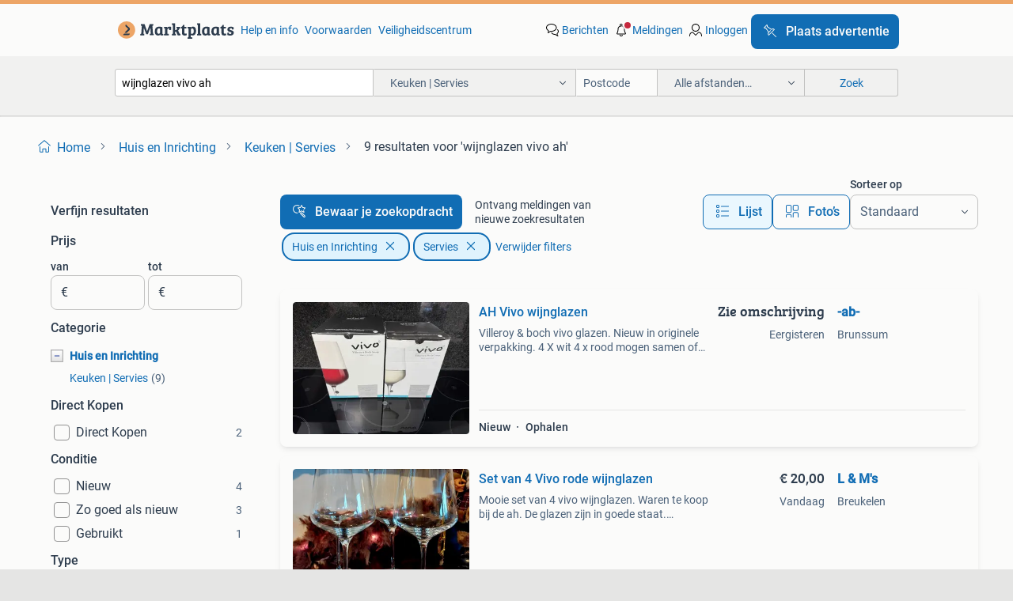

--- FILE ---
content_type: text/html; charset=utf-8
request_url: https://www.marktplaats.nl/l/huis-en-inrichting/keuken-servies/q/wijnglazen+vivo+ah/
body_size: 39087
content:
<!DOCTYPE html><html lang="nl" data-theme="light"><head><meta charSet="utf-8" data-next-head=""/><meta name="viewport" content="width=device-width, initial-scale=1" data-next-head=""/><script async="" src="https://www.hzcdn.io/bff/static/vendor/ecg-js-ga-tracking/index.3e3977d7.js"></script><script async="" src="//www.google-analytics.com/analytics.js"></script><script async="" src="//p.marktplaats.net/identity/v2/mid.js"></script><title data-next-head="">≥ Wijnglazen Vivo Ah in Huis en Inrichting | Marktplaats</title><meta name="description" content="Ontdek de Wijnglazen Vivo Ah, perfect voor jouw keuken en servies. Kwaliteit en stijl komen samen in deze prachtige glazen. Bekijk ons aanbod vandaag nog!" data-next-head=""/><meta name="robots" content="index, follow" data-next-head=""/><link rel="canonical" href="https://www.marktplaats.nl/l/huis-en-inrichting/keuken-servies/q/wijnglazen+vivo+ah/" data-next-head=""/><meta http-equiv="Content-Language" content="nl"/><link rel="shortcut icon" href="https://www.hzcdn.io/bff/static/vendor/hz-web-ui/mp/favicons/favicon.53911c94.ico"/><link rel="apple-touch-icon" sizes="57x57" href="https://www.hzcdn.io/bff/static/vendor/hz-web-ui/mp/favicons/apple-touch-icon-57x57.c048cb4e.png"/><link rel="apple-touch-icon" sizes="114x114" href="https://www.hzcdn.io/bff/static/vendor/hz-web-ui/mp/favicons/apple-touch-icon-114x114.ea366763.png"/><link rel="apple-touch-icon" sizes="72x72" href="https://www.hzcdn.io/bff/static/vendor/hz-web-ui/mp/favicons/apple-touch-icon-72x72.59be38cf.png"/><link rel="apple-touch-icon" sizes="144x144" href="https://www.hzcdn.io/bff/static/vendor/hz-web-ui/mp/favicons/apple-touch-icon-144x144.ffaf6f9c.png"/><link rel="apple-touch-icon" sizes="60x60" href="https://www.hzcdn.io/bff/static/vendor/hz-web-ui/mp/favicons/apple-touch-icon-60x60.162072b8.png"/><link rel="apple-touch-icon" sizes="120x120" href="https://www.hzcdn.io/bff/static/vendor/hz-web-ui/mp/favicons/apple-touch-icon-120x120.2dae936e.png"/><link rel="apple-touch-icon" sizes="76x76" href="https://www.hzcdn.io/bff/static/vendor/hz-web-ui/mp/favicons/apple-touch-icon-76x76.cb92b85b.png"/><link rel="apple-touch-icon" sizes="152x152" href="https://www.hzcdn.io/bff/static/vendor/hz-web-ui/mp/favicons/apple-touch-icon-152x152.5acb4c1d.png"/><link rel="apple-touch-icon" sizes="180x180" href="https://www.hzcdn.io/bff/static/vendor/hz-web-ui/mp/favicons/apple-touch-icon-180x180.675f318c.png"/><link rel="icon" type="image/png" sizes="192x192" href="https://www.hzcdn.io/bff/static/vendor/hz-web-ui/mp/favicons/favicon-192x192.d48b5e19.png"/><link rel="icon" type="image/png" sizes="160x160" href="https://www.hzcdn.io/bff/static/vendor/hz-web-ui/mp/favicons/favicon-160x160.585782bb.png"/><link rel="icon" type="image/png" sizes="96x96" href="https://www.hzcdn.io/bff/static/vendor/hz-web-ui/mp/favicons/favicon-96x96.6f26ecda.png"/><link rel="icon" type="image/png" sizes="16x16" href="https://www.hzcdn.io/bff/static/vendor/hz-web-ui/mp/favicons/favicon-16x16.c740ee66.png"/><link rel="icon" type="image/png" sizes="32x32" href="https://www.hzcdn.io/bff/static/vendor/hz-web-ui/mp/favicons/favicon-32x32.46bc961c.png"/><meta name="theme-color" content="#eda566"/><meta name="msapplication-TileColor" content="#eda566"/><meta name="msapplication-square150x150logo" content="https://www.hzcdn.io/bff/static/vendor/hz-web-ui/mp/favicons/mstile-150x150.fe394456.png"/><meta name="msapplication-square310x310logo" content="https://www.hzcdn.io/bff/static/vendor/hz-web-ui/mp/favicons/mstile-310x310.f868dd30.png"/><meta name="msapplication-square70x70logo" content="https://www.hzcdn.io/bff/static/vendor/hz-web-ui/mp/favicons/mstile-70x70.3110e2eb.png"/><meta name="msapplication-wide310x150logo" content="https://www.hzcdn.io/bff/static/vendor/hz-web-ui/mp/favicons/mstile-310x150.1ed97f84.png"/><meta name="msapplication-config" content="none"/><meta name="google-adsense-account" content="sites-7225412995316507"/><link rel="alternate" href="android-app://nl.marktplaats.android/marktplaats/search/execute?query=wijnglazen+vivo+ah&amp;categoryId=1262&amp;utm_source=google&amp;utm_medium=organic"/><link rel="preload" href="https://www.hzcdn.io/bff/static/_next/static/css/9e489c7708211639.css" as="style" crossorigin="anonymous"/><link rel="preload" href="https://www.hzcdn.io/bff/static/_next/static/css/0fef43449f52bba6.css" as="style" crossorigin="anonymous"/><script type="application/ld+json" data-next-head="">{"@context":"https:\u002F\u002Fschema.org","@type":"BreadcrumbList","itemListElement":[{"@type":"ListItem","position":1,"name":"Marktplaats","item":"https:\u002F\u002Fwww.marktplaats.nl\u002F"},{"@type":"ListItem","position":2,"name":"Huis en Inrichting","item":"https:\u002F\u002Fwww.marktplaats.nl\u002Fl\u002Fhuis-en-inrichting\u002F"},{"@type":"ListItem","position":3,"name":"Servies","item":"https:\u002F\u002Fwww.marktplaats.nl\u002Fl\u002Fhuis-en-inrichting\u002Fkeuken-servies\u002F"},{"@type":"ListItem","position":4,"name":"wijnglazen vivo ah","item":"https:\u002F\u002Fwww.marktplaats.nl\u002Fl\u002Fhuis-en-inrichting\u002Fkeuken-servies\u002Fq\u002Fwijnglazen+vivo+ah\u002F"}]}</script><script type="application/ld+json" data-next-head="">[{"@context":"https:\u002F\u002Fschema.org","@type":"ImageObject","creditText":"Marktplaats","name":"AH Vivo wijnglazen","description":"Villeroy & boch vivo glazen. Nieuw in originele verpakking. 4 X wit 4 x rood mogen samen of apart weg. €25,- per doos en samen voor €40,-.  # Villeroy&boch wijnglas witte rode wijn","contentUrl":"https:\u002F\u002Fimages.marktplaats.com\u002Fapi\u002Fv1\u002Flisting-mp-p\u002Fimages\u002F5f\u002F5fa8272c-f956-4939-97c7-46eebea576d0?rule=ecg_mp_eps$_85.jpg","creator":{"@type":"Person","name":"-ab-"},"representativeOfPage":false},{"@context":"https:\u002F\u002Fschema.org","@type":"ImageObject","creditText":"Marktplaats","name":"Set van 4 Vivo rode wijnglazen","description":"Mooie set van 4 vivo wijnglazen. Waren te koop bij de ah. De glazen zijn in goede staat. Verzenden mogelijk op risico koper. Ophalen heeft de voorkeur. Kijk ook eens bij mijn andere adverten...","contentUrl":"https:\u002F\u002Fimages.marktplaats.com\u002Fapi\u002Fv1\u002Flisting-mp-p\u002Fimages\u002Fd2\u002Fd20386ee-4a4f-4966-9893-d271ca635430?rule=ecg_mp_eps$_85.jpg","creator":{"@type":"Person","name":"L & M's"},"representativeOfPage":false},{"@context":"https:\u002F\u002Fschema.org","@type":"ImageObject","creditText":"Marktplaats","name":"VIVO Villeroy&Boch Albert Heijn AH Rode Wijnglazen","description":"Wegens opruiming vivo villeroy&boch rode wijnglazen in de aanbieding de glazen konden gespaard worden tijdens albert heijn kristalzegelspaaractie van een aantal jaar geleden ik heb 3 dozen, ...","contentUrl":"https:\u002F\u002Fimages.marktplaats.com\u002Fapi\u002Fv1\u002Flisting-mp-p\u002Fimages\u002Ff5\u002Ff54063c8-93ef-42ed-b9e8-a0605b299499?rule=ecg_mp_eps$_85.jpg","creator":{"@type":"Person","name":"R"},"representativeOfPage":false},{"@context":"https:\u002F\u002Fschema.org","@type":"ImageObject","creditText":"Marktplaats","name":"VIVO Villeroy&Boch Albert Heijn AH Witte Wijnglazen","description":"Wegens opruiming vivo villeroy&boch witte wijnglazen in de aanbieding de glazen konden gespaard worden tijdens albert heijn kristalzegelspaaractie van een aantal jaar geleden ik heb 3 dozen,...","contentUrl":"https:\u002F\u002Fimages.marktplaats.com\u002Fapi\u002Fv1\u002Flisting-mp-p\u002Fimages\u002F89\u002F89f120b7-6edf-4026-8d54-ad5767b92bc3?rule=ecg_mp_eps$_85.jpg","creator":{"@type":"Person","name":"R"},"representativeOfPage":false},{"@context":"https:\u002F\u002Fschema.org","@type":"ImageObject","creditText":"Marktplaats","name":"VIVO AH Villeroy & Boch nog 3 rode wijnglzn; prijs is samen","description":"​deze vivo kristallen rode wijnglazen zijn indertijd voor een speciale ah spaar\u002Fkoopactie als collectie door villeroy & boch vervaardigd. De voet van de glazen is hiermee ook gemerkt. Hoogte...","contentUrl":"https:\u002F\u002Fimages.marktplaats.com\u002Fapi\u002Fv1\u002Flisting-mp-p\u002Fimages\u002F23\u002F23fb9a85-302c-41e9-96a9-80fa2f8925cc?rule=ecg_mp_eps$_85.jpg","creator":{"@type":"Person","name":"Roco"},"representativeOfPage":false},{"@context":"https:\u002F\u002Fschema.org","@type":"ImageObject","creditText":"Marktplaats","name":"VIVO Villeroy & Boch \u002F\u002F AH Albert Heijn kristalglazen","description":"Vivo kristal(glazen). Tags: spaaractie, kristal(glas), glas(servies), champagne(glas), sekt(glas), flute(s), prosecco, wijn(glazen), longdrink(glas), water(glas), whisky(glas), bier(glas), g...","contentUrl":"https:\u002F\u002Fimages.marktplaats.com\u002Fapi\u002Fv1\u002Flisting-mp-p\u002Fimages\u002F95\u002F9557e2e3-fe6c-479e-a1b6-8992d8054291?rule=ecg_mp_eps$_85.jpg","creator":{"@type":"Person","name":"alex"},"representativeOfPage":false},{"@context":"https:\u002F\u002Fschema.org","@type":"ImageObject","creditText":"Marktplaats","name":"Vivo AH bierglas","description":"Ah vivo bierglas 2 stuks","contentUrl":"https:\u002F\u002Fimages.marktplaats.com\u002Fapi\u002Fv1\u002Flisting-mp-p\u002Fimages\u002F6d\u002F6dae56b4-f9ac-4a43-b65e-45f4ceaaf554?rule=ecg_mp_eps$_85.jpg","creator":{"@type":"Person","name":"Teo"},"representativeOfPage":false},{"@context":"https:\u002F\u002Fschema.org","@type":"ImageObject","creditText":"Marktplaats","name":"13 AH VIVO Rode Wijnglazen, Longdrinkglazen, Champagneglazen","description":"Let op de 5 x witte wijnglazen zijn verkocht mooie set glazen. Deze kon je een paar jaar geleden sparen bij de albert heijn. Villeroy en boch. Mooie kwaliteit. Ideaal om de gesneuvelde glaze...","contentUrl":"https:\u002F\u002Fimages.marktplaats.com\u002Fapi\u002Fv1\u002Flisting-mp-p\u002Fimages\u002Fc0\u002Fc052b659-4070-4c91-928a-c2d550d91b01?rule=ecg_mp_eps$_85.jpg","creator":{"@type":"Person","name":"Bram's Brovintique"},"representativeOfPage":false},{"@context":"https:\u002F\u002Fschema.org","@type":"ImageObject","creditText":"Marktplaats","name":"Vivo  glazen van Villeroy & Boch Group","description":"Te koop, vivo kristallen glazen van villeroy & boch group van a.h., Nieuw\u002Fz.g.a.n. Ze staan niet allemaal op de foto, ze zijn nieuw\u002Fz.g.a.n. Onderstaande delen zijn nog te koop: de prijzen z...","contentUrl":"https:\u002F\u002Fimages.marktplaats.com\u002Fapi\u002Fv1\u002Flisting-mp-p\u002Fimages\u002Fb8\u002Fb8ec16e3-19ec-4007-8daf-c92e24ee3abd?rule=ecg_mp_eps$_85.jpg","creator":{"@type":"Person","name":"CBRM"},"representativeOfPage":false},{"@context":"https:\u002F\u002Fschema.org","@type":"ImageObject","creditText":"Marktplaats","name":"Vivo Wijnglazen Albert Heijn - 6 stuks","description":"Set van 6 vivo wijnglazen, gespaard bij albert heijn. Bestaande uit 4 witte wijnglazen en 2 rode wijnglazen. Ideaal om je collectie aan te vullen of uit te breiden. De glazen zijn in perfect...","contentUrl":"https:\u002F\u002Fimages.marktplaats.com\u002Fapi\u002Fv1\u002Flisting-mp-p\u002Fimages\u002Fe9\u002Fe90564de-e2a6-4d9b-a273-6a613a87ed22?rule=ecg_mp_eps$_85.jpg","creator":{"@type":"Person","name":"LeVintique"},"representativeOfPage":false},{"@context":"https:\u002F\u002Fschema.org","@type":"ImageObject","creditText":"Marktplaats","name":"Wijnglazen Vivo","description":"4 witte wijnglazen van villeroy&boch nieuw en ongebruikt. Gelieve op te halen.","contentUrl":"https:\u002F\u002Fimages.marktplaats.com\u002Fapi\u002Fv1\u002Flisting-mp-p\u002Fimages\u002F50\u002F5099cdec-e17b-42ad-9de9-eb416417414c?rule=ecg_mp_eps$_85.jpg","creator":{"@type":"Person","name":"Renata"},"representativeOfPage":false},{"@context":"https:\u002F\u002Fschema.org","@type":"ImageObject","creditText":"Marktplaats","name":"Vivo wijnglazen","description":"3 mooie vivo wijnglazen van villeroy & boch group en 2 wijnglazen van de hema. Ze mogen ook apart opgehaald worden. Gebruikte glazen, zien er wel nog goed uit. In verband met een nieuw set g...","contentUrl":"https:\u002F\u002Fimages.marktplaats.com\u002Fapi\u002Fv1\u002Flisting-mp-p\u002Fimages\u002F42\u002F42a99dd7-1ffe-495a-b3ca-336865c261f2?rule=ecg_mp_eps$_85.jpg","creator":{"@type":"Person","name":"Madelon Rauwenhoff"},"representativeOfPage":false},{"@context":"https:\u002F\u002Fschema.org","@type":"ImageObject","creditText":"Marktplaats","name":"Vivo Albert Heijn glazen","description":"Villeroy en boch albert heijn glazen. Longdrink € 6 voot 10.00 Rode wijn € 4.50 Per stuk witte wijn€ 4.50 Per stuk champagne € 4,50 per stuk water glazen€ 6 voor €10.00 D","contentUrl":"https:\u002F\u002Fimages.marktplaats.com\u002Fapi\u002Fv1\u002Flisting-mp-p\u002Fimages\u002F4d\u002F4d50f9a5-7f82-4880-87ec-d3e6da629f92?rule=ecg_mp_eps$_85.jpg","creator":{"@type":"Person","name":"Hendriks"},"representativeOfPage":false},{"@context":"https:\u002F\u002Fschema.org","@type":"ImageObject","creditText":"Marktplaats","name":"VIVO Kristalglazen AH (pre-2019) - Set compleet maken!","description":"Set van vivo kristalglazen van albert heijn, afkomstig uit een oudere batch van vóór 2019. Ideaal om je bestaande set weer compleet te maken. De glazen hebben in de kast gestaan en zijn in g...","contentUrl":"https:\u002F\u002Fimages.marktplaats.com\u002Fapi\u002Fv1\u002Flisting-mp-p\u002Fimages\u002F75\u002F7539c35d-cd18-41ac-b4db-68a563930eea?rule=ecg_mp_eps$_85.jpg","creator":{"@type":"Person","name":"Verena"},"representativeOfPage":false},{"@context":"https:\u002F\u002Fschema.org","@type":"ImageObject","creditText":"Marktplaats","name":"VIVO Villeroy&Boch Albert Heijn AH Waterglazen","description":"Wegens opruiming vivo villeroy&boch waterglazen in de aanbieding de glazen konden gespaard worden tijdens albert heijn kristalzegelspaaractie van een aantal jaar geleden ik heb nog 1 doos, d...","contentUrl":"https:\u002F\u002Fimages.marktplaats.com\u002Fapi\u002Fv1\u002Flisting-mp-p\u002Fimages\u002F73\u002F7347c5a7-9ec8-48b1-aaef-7e1f67356a81?rule=ecg_mp_eps$_85.jpg","creator":{"@type":"Person","name":"R"},"representativeOfPage":false},{"@context":"https:\u002F\u002Fschema.org","@type":"ImageObject","creditText":"Marktplaats","name":"Nieuw Vivo Villeroy & Boch Rode Wijn Glazen AH Kerst","description":"Nieuw en ongebruikt in doos 2 of 4 rodewijnglazen kristalglas van het albert heijn vivo villeroy & boch kristal glas servies stickers zitten er nog op eventueel meerdere dozen te koop met 2 ...","contentUrl":"https:\u002F\u002Fimages.marktplaats.com\u002Fapi\u002Fv1\u002Flisting-mp-p\u002Fimages\u002F2b\u002F2bd1af1e-be1f-421b-96c8-201344e2cdda?rule=ecg_mp_eps$_85.jpg","creator":{"@type":"Person","name":"Florian"},"representativeOfPage":false},{"@context":"https:\u002F\u002Fschema.org","@type":"ImageObject","creditText":"Marktplaats","name":"Vivo AH Waterglazen - Set van 7","description":"Complete set van 7 vivo ah waterglazen. In goede staat, klaar voor gebruik. Ideaal voor dagelijks gebruik of speciale gelegenheden.","contentUrl":"https:\u002F\u002Fimages.marktplaats.com\u002Fapi\u002Fv1\u002Flisting-mp-p\u002Fimages\u002F2b\u002F2bb98ff8-ca2a-4a49-9340-bcee166649d2?rule=ecg_mp_eps$_85.jpg","creator":{"@type":"Person","name":"van Wijk"},"representativeOfPage":false},{"@context":"https:\u002F\u002Fschema.org","@type":"ImageObject","creditText":"Marktplaats","name":"10 Vivo waterglazen van Albert Heijn","description":"Set van 10 waterglazen van het merk vivo, afkomstig van albert heijn. De glazen zijn in goede staat en ideaal voor dagelijks gebruik.","contentUrl":"https:\u002F\u002Fimages.marktplaats.com\u002Fapi\u002Fv1\u002Flisting-mp-p\u002Fimages\u002F5d\u002F5d9185d5-e79c-46ae-8f13-7073a3ddeedf?rule=ecg_mp_eps$_85.jpg","creator":{"@type":"Person","name":"Roxanne"},"representativeOfPage":false},{"@context":"https:\u002F\u002Fschema.org","@type":"ImageObject","creditText":"Marktplaats","name":"Nieuwe Vivo Villeroy & Boch Longdrinkglazen AH Kerst","description":"Nieuw en ongebruikt in doos 2 of 4 longdrinkglazen kristalglas van het albert heijn vivo villeroy & boch kristal glas servies stickers zitten er nog op eventueel meerdere dozen te koop met 2...","contentUrl":"https:\u002F\u002Fimages.marktplaats.com\u002Fapi\u002Fv1\u002Flisting-mp-p\u002Fimages\u002F24\u002F241d4fe7-6f85-4d7e-8a9d-c473cde5fd2a?rule=ecg_mp_eps$_85.jpg","creator":{"@type":"Person","name":"Florian"},"representativeOfPage":false}]</script><script type="application/ld+json" data-next-head="">{"@context":"https:\u002F\u002Fschema.org","@type":"WebPage","speakable":{"@type":"SpeakableSpecification","cssSelector":[".speakable-content-hidden .title",".speakable-content-hidden .description"]},"name":"≥ Wijnglazen Vivo Ah in Huis en Inrichting | Marktplaats","description":"Via Marktplaats: Ontdek de Wijnglazen Vivo Ah, perfect voor jouw keuken en servies. Kwaliteit en stijl komen samen in deze prachtige glazen. Bekijk ons aanbod vandaag nog!"}</script><link rel="stylesheet" href="https://www.hzcdn.io/bff/static/vendor/hz-design-tokens/mp/tokens/CssVars.16a3d88c.css"/><link rel="stylesheet" href="https://www.hzcdn.io/bff/static/vendor/hz-web-ui/mp/assets/Assets.bcc3aa46.css"/><link rel="stylesheet" href="https://www.hzcdn.io/bff/static/vendor/hz-web-ui/mp/Fonts.af97ee0f.css"/><link rel="stylesheet" href="https://www.hzcdn.io/bff/static/vendor/hz-web-ui/mp/icons/Icons.b1a42fc0.css"/><link rel="stylesheet" href="https://www.hzcdn.io/bff/static/vendor/hz-web-ui/mp/Index.399cc0e6.css"/><link rel="stylesheet" href="https://www.hzcdn.io/bff/static/vendor/hz-web-ui/mp/apps/Header/Index.e43d67f0.css"/><link rel="stylesheet" href="https://www.hzcdn.io/bff/static/vendor/hz-web-ui/mp/apps/LoginNudge/Index.452bb7be.css"/><script type="text/javascript">    (function (w, d, s, l, i) {
        w[l] = w[l] || [];
        w[l].push({'gtm.start': new Date().getTime(), event: 'gtm.js'});
        var f = d.getElementsByTagName(s)[0], j = d.createElement(s), dl = l != 'dataLayer' ? '&l=' + l : '';
        j.async = true;
        j.src = 'https://tagmanager.marktplaats.nl/gtm.js?id=' + i + dl;
        f.parentNode.insertBefore(j, f);
    })(window, document, 'script', 'dataLayer', 'GTM-TFG7LW');
</script><script type="text/javascript">
    const dataLayer = window.dataLayer || [];
    dataLayer.push({"s":{"pn":-1,"ps":-1,"tr":-1,"srt":{},"prc":{"mn":-1,"mx":-1}},"l":{"d":0,"pcid":""},"m":{},"p":{"t":"ResultsSearch","vt":"LR","v":7},"c":{"c":{"id":1262,"n":"Keuken | Servies"},"l1":{"id":504,"n":"Huis en Inrichting"},"l2":{"id":1262,"n":"Keuken | Servies"},"sfc":{"id":504,"n":"huis-en-inrichting"}},"u":{"li":false,"tg":{"stg":"hzbit1544_b|bnl31758_b|bnl16400_b|bnl13923_b|mp2199_b|hzbit1440_b|aur7918_b|configurablelandingpage_b|bnl30290_b|aur7826_b|bnl34031_b|hzbit1543_b|bnl34342_b|bnl4892_b|hzbit1405_b|bnl23670_b|bnl23670v3_b|aur3186_b|bnl31759_b"}},"d":{"ua":"Mozilla/5.0 (Macintosh; Intel Mac OS X 10_15_7) AppleWebKit/537.36 (KHTML, like Gecko) Chrome/131.0.0.0 Safari/537.36; ClaudeBot/1.0; +claudebot@anthropic.com)"},"a":{},"o":{}}, {"consentToAllPurposes":false}, {"consentToAllPurposes":false})</script><script type="text/javascript">window.ecGaEventsOnLoad = [];
    window.ecGa = window.ecGa || function() { (ecGa.q = ecGa.q || []).push(arguments) };
    window.ecGaInitialId = 'UA-4684363-31'</script><script type="text/javascript">window.customGlobalConfig = {"pageViewMetricConfig":{"vurl":"SearchResultsPage","isPageViewCustomMetricEnabled":true,"gptBatchMetricsEndpointUrl":"/metrics/displays"},"adsenseMetricConfig":{"vurl":"SearchResultsPage","enableAdsenseMetrics":true,"gptBatchMetricsEndpointUrl":"/metrics/displays"}}</script><script type="text/javascript">
    const STORAGE_SCROLL_KEY = 'lrp_scroll_store';
    const TYPE_BACK_FORWARD = 2;

    window.addEventListener('pageshow', (event) => {
      const isNavigatedBack =
        window?.performance?.getEntriesByType('navigation')?.[0]?.type === 'back_forward' ||
        window?.performance?.navigation?.type === TYPE_BACK_FORWARD;
      const isScrolledToTop = window.scrollY === 0;
      const isScrolledBelowSmartBanner = window.scrollY === 1;
      const scrollRestorationEvent = {
        eventAction: 'exposedScrollRestoration',
      };
      const storageItem = sessionStorage.getItem(STORAGE_SCROLL_KEY);
      let parsedStorageItem = {};
      if (storageItem) {
        try {
          parsedStorageItem = JSON.parse(storageItem);
        } catch (e) {
          sessionStorage.removeItem(STORAGE_SCROLL_KEY);
        }
      }
      const { href, pos, height } = parsedStorageItem;
      const samePage = href === window.location.href;
      const acceptableDiff = window.innerHeight / 2;
      const diffScrollPositions = Math.abs(pos - window.scrollY);

      if (isNavigatedBack && samePage && pos > 10 && (isScrolledToTop || isScrolledBelowSmartBanner || diffScrollPositions > acceptableDiff)) {
        if (history.scrollRestoration) {
          history.scrollRestoration = 'manual';
        }
        setTimeout(() => {
          const layoutElements = document.querySelectorAll('.hz-Page-body, .hz-Page-container--fullHeight');
          layoutElements.forEach((el) => {
            el.style.minHeight = height + 'px';
          });
          window.scrollTo(0, pos);
        }, 0);
      }
    });
  </script><link rel="stylesheet" href="https://www.hzcdn.io/bff/static/_next/static/css/9e489c7708211639.css" crossorigin="anonymous" data-n-g=""/><link rel="stylesheet" href="https://www.hzcdn.io/bff/static/_next/static/css/0fef43449f52bba6.css" crossorigin="anonymous" data-n-p=""/><noscript data-n-css=""></noscript><script defer="" crossorigin="anonymous" noModule="" src="https://www.hzcdn.io/bff/static/_next/static/chunks/polyfills-42372ed130431b0a.js"></script><script src="https://www.hzcdn.io/bff/static/_next/static/chunks/webpack-4703a58f85d3c682.js" defer="" crossorigin="anonymous"></script><script src="https://www.hzcdn.io/bff/static/_next/static/chunks/framework-117214d4b4dec970.js" defer="" crossorigin="anonymous"></script><script src="https://www.hzcdn.io/bff/static/_next/static/chunks/main-6c2b5bfdfee7465e.js" defer="" crossorigin="anonymous"></script><script src="https://www.hzcdn.io/bff/static/_next/static/chunks/pages/_app-7cf64b46993fc2e3.js" defer="" crossorigin="anonymous"></script><script src="https://www.hzcdn.io/bff/static/_next/static/chunks/614-4963f56e65520160.js" defer="" crossorigin="anonymous"></script><script src="https://www.hzcdn.io/bff/static/_next/static/chunks/580-72eb125308b262a8.js" defer="" crossorigin="anonymous"></script><script src="https://www.hzcdn.io/bff/static/_next/static/chunks/762-706ee0c75825ff92.js" defer="" crossorigin="anonymous"></script><script src="https://www.hzcdn.io/bff/static/_next/static/chunks/162-6d6564e90015ed12.js" defer="" crossorigin="anonymous"></script><script src="https://www.hzcdn.io/bff/static/_next/static/chunks/191-ca6f830a3869e778.js" defer="" crossorigin="anonymous"></script><script src="https://www.hzcdn.io/bff/static/_next/static/chunks/702-1d45a349b028a4f0.js" defer="" crossorigin="anonymous"></script><script src="https://www.hzcdn.io/bff/static/_next/static/chunks/193-8480737841edc87f.js" defer="" crossorigin="anonymous"></script><script src="https://www.hzcdn.io/bff/static/_next/static/chunks/pages/lrp.mp.nlnl-f4e36603636c7039.js" defer="" crossorigin="anonymous"></script><script src="https://www.hzcdn.io/bff/static/_next/static/wot_KauqHd_yhUU2OSlB_/_buildManifest.js" defer="" crossorigin="anonymous"></script><script src="https://www.hzcdn.io/bff/static/_next/static/wot_KauqHd_yhUU2OSlB_/_ssgManifest.js" defer="" crossorigin="anonymous"></script></head><body><div class="hz-Page-body hz-Page-body--lrp hz-Page"><link rel="preload" as="image" href="//www.hzcdn.io/bff/static/vendor/hz-web-ui/mp/assets/tenant--nlnl.fdb6d8c5.svg"/><link rel="preload" as="image" href="//www.hzcdn.io/bff/static/vendor/hz-web-ui/mp/assets/tenant-coin--nlnl.e0064ede.svg"/><link rel="preload" as="image" href="/bff/static/_next/assets/collapsible-menu-open-icon.08973cd1.png"/><link rel="preload" as="image" href="https://images.marktplaats.com/api/v1/listing-mp-p/images/5f/5fa8272c-f956-4939-97c7-46eebea576d0?rule=ecg_mp_eps$_82" fetchPriority="high"/><script async="" src="https://consent.marktplaats.nl/unified/wrapperMessagingWithoutDetection.js"></script><div id="__next"><script>function _typeof(t){return(_typeof="function"==typeof Symbol&&"symbol"==typeof Symbol.iterator?function(t){return typeof t}:function(t){return t&&"function"==typeof Symbol&&t.constructor===Symbol&&t!==Symbol.prototype?"symbol":typeof t})(t)}!function(){for(var t,e,o=[],n=window,r=n;r;){try{if(r.frames.__tcfapiLocator){t=r;break}}catch(t){}if(r===n.top)break;r=n.parent}t||(function t(){var e=n.document,o=!!n.frames.__tcfapiLocator;if(!o)if(e.body){var r=e.createElement("iframe");r.style.cssText="display:none",r.name="__tcfapiLocator",e.body.appendChild(r)}else setTimeout(t,5);return!o}(),n.__tcfapi=function(){for(var t=arguments.length,n=new Array(t),r=0;r<t;r++)n[r]=arguments[r];if(!n.length)return o;"setGdprApplies"===n[0]?n.length>3&&2===parseInt(n[1],10)&&"boolean"==typeof n[3]&&(e=n[3],"function"==typeof n[2]&&n[2]("set",!0)):"ping"===n[0]?"function"==typeof n[2]&&n[2]({gdprApplies:e,cmpLoaded:!1,cmpStatus:"stub"}):o.push(n)},n.addEventListener("message",(function(t){var e="string"==typeof t.data,o={};if(e)try{o=JSON.parse(t.data)}catch(t){}else o=t.data;var n="object"===_typeof(o)?o.__tcfapiCall:null;n&&window.__tcfapi(n.command,n.version,(function(o,r){var a={__tcfapiReturn:{returnValue:o,success:r,callId:n.callId}};t&&t.source&&t.source.postMessage&&t.source.postMessage(e?JSON.stringify(a):a,"*")}),n.parameter)}),!1))}();</script><script>
  window._sp_ss_config = {
    accountId: 1825,
    baseEndpoint: 'https://consent.marktplaats.nl',
    privacyManagerModalId: 1177336,
  };
</script><script src="https://www.hzcdn.io/bff/static/vendor/sourcepoint-lib/index.620fc35c.js"></script><header class=" u-stickyHeader" style="height:100%"><div class="hz-Header"><div class="hz-Header-ribbonTop"></div><div class="hz-Header-navBar hz-Header-bigger-touchAreas"><div class="hz-Header-maxWidth"><a class="hz-Link hz-Link--standalone hz-Header-logo" data-role="homepage" aria-label="Homepage" tabindex="0" href="/" role="link"><img src="//www.hzcdn.io/bff/static/vendor/hz-web-ui/mp/assets/tenant--nlnl.fdb6d8c5.svg" class="hz-Header-logo-desktop" alt="Marktplaats Start"/><img src="//www.hzcdn.io/bff/static/vendor/hz-web-ui/mp/assets/tenant-coin--nlnl.e0064ede.svg" class="hz-Header-logo-mobile" alt="Marktplaats Start"/></a><a class="hz-Button hz-Button--primary hz-Header-skipToMain" href="#main-container" data-role="skip-to-main">Ga naar advertenties</a><ul class="hz-Header-links"><li><a class="hz-Link hz-Link--isolated" tabindex="0" href="https://help.marktplaats.nl/s/" role="link">Help en info</a></li><li><a class="hz-Link hz-Link--isolated" tabindex="0" href="https://www.marktplaats.nl/i/help/over-marktplaats/voorwaarden-en-privacybeleid/algemene-gebruiksvoorwaarden.dot.html" role="link">Voorwaarden</a></li><li><a class="hz-Link hz-Link--isolated" tabindex="0" href="https://www.marktplaats.nl/m/veiligheidscentrum/" role="link">Veiligheidscentrum</a></li></ul><ul class="hz-Header-menu" data-role="nav-dropdown-menu"><li class="hz-hide-custom--messages"><a class="hz-Link hz-Link--isolated" data-sem="messagingDisplayAction" data-role="messaging" title="Berichten" tabindex="0" href="/messages" role="link"><div class="hz-Button-badge"><i class="hz-Icon hz-Icon--backgroundDefaultInverse hz-SvgIcon hz-SvgIconMessages" aria-hidden="true" data-sem="Icon"></i><span class="hz-hide-lte-md">Berichten</span></div></a></li><li><a class="hz-Link hz-Link--isolated" data-role="notifications" title="Meldingen" tabindex="0" href="/notifications" role="button"><div class="hz-Button-badge"><i class="hz-Icon hz-Icon--backgroundDefaultInverse hz-SvgIcon hz-SvgIconNotification" aria-hidden="true" data-sem="Icon"></i><i class="hz-Header-badge hz-Header-badge--signalAction"></i><span class="hz-hide-lte-md">Meldingen</span></div></a></li><li class="hz-hide-gte-lg"><button class="hz-Link hz-Link--isolated" data-role="hamburgerOpen" tabindex="0" type="button" role="link"><i class="hz-Icon hz-Icon--backgroundDefaultInverse hz-SvgIcon hz-SvgIconProfile" aria-hidden="true" data-sem="Icon"></i></button></li><li class="hz-hide-lte-md"><a class="hz-Link hz-Link--isolated" data-role="login" tabindex="0" href="/identity/v2/login?target=" role="link"><i class="hz-Icon hz-Icon--backgroundDefaultInverse hz-SvgIcon hz-SvgIconProfile" aria-hidden="true" data-sem="Icon"></i><span>Inloggen</span></a></li><li><a class="hz-Button hz-Button--primary hz-Button--callToAction" href="https://link.marktplaats.nl/link/placead/start" data-role="placeAd" tabindex="0" aria-label="Plaats advertentie"><span class="hz-Button-Icon hz-Button-Icon--start"><i class="hz-Icon hz-SvgIcon hz-SvgIconPinCallToActionForeground" aria-hidden="true" data-sem="Icon"></i></span><span class="hz-hide-lte-md">Plaats advertentie</span></a></li></ul></div></div><div class="hz-Header-searchBar"><div class="hz-Header-maxWidth "><form class="hz-SearchForm" data-role="searchForm" method="get"><div class="hz-SearchFieldset-standard"><div class="hz-SearchForm-query" data-role="searchForm-query"><div class="hz-Nav-dropdown hz-Nav-dropdown--full-width hz-Nav-dropdown--closed"><input class="hz-Nav-dropdown-toggle hz-Header-Autocomplete-input" spellCheck="false" data-role="searchForm-autocomplete" aria-label="Dropdown zoekbalk" autoComplete="off" tabindex="0" role="combobox" aria-expanded="false" aria-owns="dropdown-list" aria-describedby="autocomplete-instructions" name="query" value="wijnglazen vivo ah"/><div id="autocomplete-instructions" style="display:none">Typ om suggesties te zien. Gebruik de pijltjestoetsen om door de suggesties te navigeren en druk op Enter om een optie te selecteren.</div><div aria-live="polite" style="position:absolute;height:0;width:0;overflow:hidden"></div></div></div></div><div class="hz-SearchFieldset-advanced"><div class="hz-SearchForm-category"><div class="hz-CustomDropdown" data-role="searchForm-category-menu"><div class="hz-Custom-dropdown-container  is-dirty"><div class="hz-Input hz-dropdown-trigger" id="categoryId" role="button" aria-haspopup="listbox" aria-label="Keuken | Servies selected, Kies categorie:, collapsed" aria-required="false" tabindex="0" data-testid="dropdown-trigger" data-value="1262"><span class="hz-dropdown-value">Keuken | Servies</span><i class="hz-Icon hz-SvgIcon hz-SvgIconArrowDown" aria-hidden="true" data-sem="Icon"></i></div></div></div><input type="hidden" name="categoryId" value="1262"/></div><div id="formPostcode" class="hz-SearchForm-postcode"><div class="hz-TextField"><div class="hz-TextField-formControl"><input class="hz-TextField-input" autoComplete="off" placeholder="Postcode" aria-label="Postcode" id="TextField-" type="text" aria-describedby="TextField--Footer-helper-text" aria-invalid="false" name="postcode" value=""/></div><div class="hz-TextField-footer"><div></div><div id="live-announcement" role="alert" aria-live="polite" aria-atomic="true" style="position:absolute;height:0;width:0;overflow:hidden;display:none"></div></div></div></div><div class="hz-SearchForm-distance"><div class="hz-CustomDropdown" data-role="searchForm-distance-menu"><div class="hz-Custom-dropdown-container  is-dirty"><div class="hz-Input hz-dropdown-trigger" id="distance" role="button" aria-haspopup="listbox" aria-label="Alle afstanden… selected, Kies afstand:, collapsed" aria-required="false" tabindex="0" data-testid="dropdown-trigger" data-value="0"><span class="hz-dropdown-value">Alle afstanden…</span><i class="hz-Icon hz-SvgIcon hz-SvgIconArrowDown" aria-hidden="true" data-sem="Icon"></i></div></div></div><input type="hidden" name="distance" value="0"/></div></div><button class="hz-Button hz-Button--secondary hz-SearchForm-search" type="submit" data-role="searchForm-button" tabindex="0"><i class="hz-Icon hz-hide-gte-md hz-SvgIcon hz-SvgIconSearch" aria-hidden="true" data-sem="Icon"></i><span class="hz-show-md">Zoek</span></button><div class="hz-SearchForm-options"></div></form></div></div><div class="hz-Header-ribbonBottom"></div></div></header><!--$--><!--/$--><main class="hz-Page-container hz-Page-container--"><div class="hz-Page-content" id="content"><div class="speakable-content-hidden" hidden=""><p class="title">≥ Wijnglazen Vivo Ah in Huis en Inrichting | Marktplaats</p><p class="description">Ontdek de Wijnglazen Vivo Ah, perfect voor jouw keuken en servies. Kwaliteit en stijl komen samen in deze prachtige glazen. Bekijk ons aanbod vandaag nog!</p></div><div class="hz-Banner hz-Banner--fluid"><div id="banner-top-dt" class="loading mobileOnly "></div></div><div class="hz-Page-element hz-Page-element hz-Page-element--full-width hz-Page-element--breadCrumbAndSaveSearch"><nav class="hz-Breadcrumbs" aria-label="Kruimelpad"><ol class="hz-BreadcrumbsList"><li class="hz-Breadcrumb" data-testid="breadcrumb-link"><a class="hz-Link hz-Link--isolated" href="/" role="link"><i class="hz-Icon hz-Icon--textLinkDefault left-icon hz-SvgIcon hz-SvgIconHome" aria-hidden="true" data-sem="Icon"></i><span class="hz-BreadcrumbLabel">Home</span><i class="hz-Icon hz-Icon--textSecondary right-icon hz-SvgIcon hz-SvgIconArrowRight" aria-hidden="true" data-sem="Icon"></i></a></li><li class="hz-Breadcrumb" data-testid="breadcrumb-link"><a class="hz-Link hz-Link--isolated" href="/l/huis-en-inrichting/" role="link"><span class="hz-BreadcrumbLabel">Huis en Inrichting</span><i class="hz-Icon hz-Icon--textSecondary right-icon hz-SvgIcon hz-SvgIconArrowRight" aria-hidden="true" data-sem="Icon"></i></a></li><li class="hz-Breadcrumb" data-testid="breadcrumb-link"><a class="hz-Link hz-Link--isolated" href="/l/huis-en-inrichting/keuken-servies/" role="link"><span class="hz-BreadcrumbLabel">Keuken | Servies</span><i class="hz-Icon hz-Icon--textSecondary right-icon hz-SvgIcon hz-SvgIconArrowRight" aria-hidden="true" data-sem="Icon"></i></a></li><li class="hz-Breadcrumb" aria-current="page" data-testid="breadcrumb-last-item"><span class="hz-CurrentPage" role="text" aria-label="[object Object], current page."><span>9 resultaten</span> <span>voor 'wijnglazen vivo ah'</span></span></li></ol></nav></div><div class="hz-Page-element hz-Page-element--aside"><div class="hz-Filters"><div class="hz-RowHeader"><span class="hz-HeaderTitle"><span class="hz-Text hz-Text--bodyLargeStrong u-colorTextPrimary">Verfijn resultaten</span></span></div><div class="hz-Filter"><div class="hz-RowHeader range-PriceCents"><span class="hz-HeaderTitle"><span class="hz-Text hz-Text--bodyLargeStrong u-colorTextPrimary">Prijs</span></span></div><div role="group" aria-labelledby="range-PriceCents" class="hz-Filter-fields"><div class="hz-TextField hz-TextField--prefixed"><label class="hz-Text hz-Text--bodyRegularStrong u-colorTextPrimary input-label" for="PrefixedTextField-van">van</label><div class="hz-TextField-formControl"><span class="hz-TextField-prefix">€</span><input class="hz-TextField-input" id="PrefixedTextField-van" type="text" aria-describedby="PrefixedTextField-van-Footer-helper-text" aria-invalid="false" name="from" value=""/></div><div class="hz-TextField-footer"><div></div><div id="live-announcement" role="alert" aria-live="polite" aria-atomic="true" style="position:absolute;height:0;width:0;overflow:hidden;display:none"></div></div></div><div class="hz-TextField hz-TextField--prefixed"><label class="hz-Text hz-Text--bodyRegularStrong u-colorTextPrimary input-label" for="PrefixedTextField-tot">tot</label><div class="hz-TextField-formControl"><span class="hz-TextField-prefix">€</span><input class="hz-TextField-input" id="PrefixedTextField-tot" type="text" aria-describedby="PrefixedTextField-tot-Footer-helper-text" aria-invalid="false" name="to" value=""/></div><div class="hz-TextField-footer"><div></div><div id="live-announcement" role="alert" aria-live="polite" aria-atomic="true" style="position:absolute;height:0;width:0;overflow:hidden;display:none"></div></div></div></div></div><div class="hz-Filter"><div class="hz-RowHeader"><span class="hz-HeaderTitle"><span class="hz-Text hz-Text--bodyLargeStrong u-colorTextPrimary">Categorie</span></span></div><ul class="hz-Tree-list"><div id="504" class="hz-Tree-list-item"><li class="hz-Level-one hz-Level-one--open  "><button aria-expanded="true" aria-label="Huis en Inrichting" class="hz-State-button"><img src="/bff/static/_next/assets/collapsible-menu-open-icon.08973cd1.png" alt="expand" class="hz-State-icon"/></button><a class="hz-Link hz-Link--isolated category-name" tabindex="0" role="link">Huis en Inrichting</a></li><li class="hz-Level-two "><a class="hz-Link hz-Link--isolated category-name" tabindex="0" role="link">Keuken | Servies<span class="hz-Filter-counter">(<!-- -->9<!-- -->)</span></a></li></div></ul></div><div class="hz-Filter"><div class="hz-Filter-headingSection"><div class="hz-RowHeader"><span class="hz-HeaderTitle"><span class="hz-Text hz-Text--bodyLargeStrong u-colorTextPrimary">Direct Kopen</span></span></div></div><div class="hz-Filter-attribute"><label for="buyitnow-Direct Kopen"><a class="hz-Link hz-Link--isolated hz-Filter-attribute-text" tabindex="-1" role="link"><label class="hz-SelectionInput hz-SelectionInput--Checkbox" for="buyitnow-Direct Kopen"><div class="hz-SelectionInput-InputContainer"><input class="hz-SelectionInput-Input" type="Checkbox" id="buyitnow-Direct Kopen" name="buyitnow-Direct Kopen" value="Direct Kopen"/></div><div class="hz-SelectionInput-Container"><div class="hz-SelectionInput-Body"><div class="hz-SelectionInput-Label"><span class="hz-SelectionInput-LabelText"><span class="hz-Text hz-Text--bodyLarge u-colorTextPrimary">Direct Kopen</span></span><span class="hz-SelectionInput-Counter"><span class="hz-Text hz-Text--bodyRegular u-colorTextSecondary">2</span></span></div></div></div></label></a></label></div></div><div class="hz-Filter"><div class="hz-Filter-headingSection"><div class="hz-RowHeader"><span class="hz-HeaderTitle"><span class="hz-Text hz-Text--bodyLargeStrong u-colorTextPrimary">Conditie</span></span></div></div><div class="hz-Filter-attribute"><label for="condition-Nieuw"><a class="hz-Link hz-Link--isolated hz-Filter-attribute-text" tabindex="-1" role="link"><label class="hz-SelectionInput hz-SelectionInput--Checkbox" for="condition-Nieuw"><div class="hz-SelectionInput-InputContainer"><input class="hz-SelectionInput-Input" type="Checkbox" id="condition-Nieuw" name="condition-Nieuw" value="Nieuw"/></div><div class="hz-SelectionInput-Container"><div class="hz-SelectionInput-Body"><div class="hz-SelectionInput-Label"><span class="hz-SelectionInput-LabelText"><span class="hz-Text hz-Text--bodyLarge u-colorTextPrimary">Nieuw</span></span><span class="hz-SelectionInput-Counter"><span class="hz-Text hz-Text--bodyRegular u-colorTextSecondary">4</span></span></div></div></div></label></a></label></div><div class="hz-Filter-attribute"><label for="condition-Zo goed als nieuw"><a class="hz-Link hz-Link--isolated hz-Filter-attribute-text" tabindex="-1" role="link"><label class="hz-SelectionInput hz-SelectionInput--Checkbox" for="condition-Zo goed als nieuw"><div class="hz-SelectionInput-InputContainer"><input class="hz-SelectionInput-Input" type="Checkbox" id="condition-Zo goed als nieuw" name="condition-Zo goed als nieuw" value="Zo goed als nieuw"/></div><div class="hz-SelectionInput-Container"><div class="hz-SelectionInput-Body"><div class="hz-SelectionInput-Label"><span class="hz-SelectionInput-LabelText"><span class="hz-Text hz-Text--bodyLarge u-colorTextPrimary">Zo goed als nieuw</span></span><span class="hz-SelectionInput-Counter"><span class="hz-Text hz-Text--bodyRegular u-colorTextSecondary">3</span></span></div></div></div></label></a></label></div><div class="hz-Filter-attribute"><label for="condition-Gebruikt"><a class="hz-Link hz-Link--isolated hz-Filter-attribute-text" tabindex="-1" role="link"><label class="hz-SelectionInput hz-SelectionInput--Checkbox" for="condition-Gebruikt"><div class="hz-SelectionInput-InputContainer"><input class="hz-SelectionInput-Input" type="Checkbox" id="condition-Gebruikt" name="condition-Gebruikt" value="Gebruikt"/></div><div class="hz-SelectionInput-Container"><div class="hz-SelectionInput-Body"><div class="hz-SelectionInput-Label"><span class="hz-SelectionInput-LabelText"><span class="hz-Text hz-Text--bodyLarge u-colorTextPrimary">Gebruikt</span></span><span class="hz-SelectionInput-Counter"><span class="hz-Text hz-Text--bodyRegular u-colorTextSecondary">1</span></span></div></div></div></label></a></label></div></div><div class="hz-Filter"><div class="hz-Filter-headingSection"><div class="hz-RowHeader"><span class="hz-HeaderTitle"><span class="hz-Text hz-Text--bodyLargeStrong u-colorTextPrimary">Type</span></span></div></div><div class="hz-Filter-attribute"><label for="type-Bord(en)"><a class="hz-Link hz-Link--isolated hz-Filter-attribute-text" tabindex="-1" role="link"><label class="hz-SelectionInput hz-SelectionInput--Checkbox" for="type-Bord(en)"><div class="hz-SelectionInput-InputContainer"><input class="hz-SelectionInput-Input" type="Checkbox" id="type-Bord(en)" name="type-Bord(en)" value="Bord(en)"/></div><div class="hz-SelectionInput-Container"><div class="hz-SelectionInput-Body"><div class="hz-SelectionInput-Label"><span class="hz-SelectionInput-LabelText"><span class="hz-Text hz-Text--bodyLarge u-colorTextPrimary">Bord(en)</span></span><span class="hz-SelectionInput-Counter"><span class="hz-Text hz-Text--bodyRegular u-colorTextSecondary">1</span></span></div></div></div></label></a></label></div><div class="hz-Filter-attribute hz-Filter-attribute--no-results"><label for="type-Kop(pen) en/of Schotel(s)"><label class="hz-SelectionInput hz-SelectionInput--Checkbox" for="type-Kop(pen) en/of Schotel(s)"><div class="hz-SelectionInput-InputContainer"><input class="hz-SelectionInput-Input" type="Checkbox" id="type-Kop(pen) en/of Schotel(s)" disabled="" name="type-Kop(pen) en/of Schotel(s)" value="Kop(pen) en/of Schotel(s)"/></div><div class="hz-SelectionInput-Container"><div class="hz-SelectionInput-Body"><div class="hz-SelectionInput-Label"><span class="hz-SelectionInput-LabelText"><span class="hz-Text hz-Text--bodyLarge u-colorTextPrimary">Kop(pen) en/of Schotel(s)</span></span><span class="hz-SelectionInput-Counter"><span class="hz-Text hz-Text--bodyRegular u-colorTextSecondary">0</span></span></div></div></div></label></label></div><div class="hz-Filter-attribute hz-Filter-attribute--no-results"><label for="type-Kom(men)"><label class="hz-SelectionInput hz-SelectionInput--Checkbox" for="type-Kom(men)"><div class="hz-SelectionInput-InputContainer"><input class="hz-SelectionInput-Input" type="Checkbox" id="type-Kom(men)" disabled="" name="type-Kom(men)" value="Kom(men)"/></div><div class="hz-SelectionInput-Container"><div class="hz-SelectionInput-Body"><div class="hz-SelectionInput-Label"><span class="hz-SelectionInput-LabelText"><span class="hz-Text hz-Text--bodyLarge u-colorTextPrimary">Kom(men)</span></span><span class="hz-SelectionInput-Counter"><span class="hz-Text hz-Text--bodyRegular u-colorTextSecondary">0</span></span></div></div></div></label></label></div><div class="hz-Filter-attribute hz-Filter-attribute--no-results"><label for="type-Schaal of Schalen"><label class="hz-SelectionInput hz-SelectionInput--Checkbox" for="type-Schaal of Schalen"><div class="hz-SelectionInput-InputContainer"><input class="hz-SelectionInput-Input" type="Checkbox" id="type-Schaal of Schalen" disabled="" name="type-Schaal of Schalen" value="Schaal of Schalen"/></div><div class="hz-SelectionInput-Container"><div class="hz-SelectionInput-Body"><div class="hz-SelectionInput-Label"><span class="hz-SelectionInput-LabelText"><span class="hz-Text hz-Text--bodyLarge u-colorTextPrimary">Schaal of Schalen</span></span><span class="hz-SelectionInput-Counter"><span class="hz-Text hz-Text--bodyRegular u-colorTextSecondary">0</span></span></div></div></div></label></label></div><div class="hz-Filter-attribute"><label for="type-Glas of Glazen"><a class="hz-Link hz-Link--isolated hz-Filter-attribute-text" tabindex="-1" role="link"><label class="hz-SelectionInput hz-SelectionInput--Checkbox" for="type-Glas of Glazen"><div class="hz-SelectionInput-InputContainer"><input class="hz-SelectionInput-Input" type="Checkbox" id="type-Glas of Glazen" name="type-Glas of Glazen" value="Glas of Glazen"/></div><div class="hz-SelectionInput-Container"><div class="hz-SelectionInput-Body"><div class="hz-SelectionInput-Label"><span class="hz-SelectionInput-LabelText"><span class="hz-Text hz-Text--bodyLarge u-colorTextPrimary">Glas of Glazen</span></span><span class="hz-SelectionInput-Counter"><span class="hz-Text hz-Text--bodyRegular u-colorTextSecondary">8</span></span></div></div></div></label></a></label></div><div class="hz-Filter-attribute hz-Filter-attribute--no-results"><label for="type-Compleet servies"><label class="hz-SelectionInput hz-SelectionInput--Checkbox" for="type-Compleet servies"><div class="hz-SelectionInput-InputContainer"><input class="hz-SelectionInput-Input" type="Checkbox" id="type-Compleet servies" disabled="" name="type-Compleet servies" value="Compleet servies"/></div><div class="hz-SelectionInput-Container"><div class="hz-SelectionInput-Body"><div class="hz-SelectionInput-Label"><span class="hz-SelectionInput-LabelText"><span class="hz-Text hz-Text--bodyLarge u-colorTextPrimary">Compleet servies</span></span><span class="hz-SelectionInput-Counter"><span class="hz-Text hz-Text--bodyRegular u-colorTextSecondary">0</span></span></div></div></div></label></label></div><div class="hz-Filter-attribute hz-Filter-attribute--no-results"><label for="type-Overige typen"><label class="hz-SelectionInput hz-SelectionInput--Checkbox" for="type-Overige typen"><div class="hz-SelectionInput-InputContainer"><input class="hz-SelectionInput-Input" type="Checkbox" id="type-Overige typen" disabled="" name="type-Overige typen" value="Overige typen"/></div><div class="hz-SelectionInput-Container"><div class="hz-SelectionInput-Body"><div class="hz-SelectionInput-Label"><span class="hz-SelectionInput-LabelText"><span class="hz-Text hz-Text--bodyLarge u-colorTextPrimary">Overige typen</span></span><span class="hz-SelectionInput-Counter"><span class="hz-Text hz-Text--bodyRegular u-colorTextSecondary">0</span></span></div></div></div></label></label></div></div><div class="hz-Filter"><div class="hz-Filter-headingSection"><div class="hz-RowHeader"><span class="hz-HeaderTitle"><span class="hz-Text hz-Text--bodyLargeStrong u-colorTextPrimary">Stijl</span></span></div></div><div class="hz-Filter-attribute hz-Filter-attribute--no-results"><label for="style-Blond Amsterdam"><label class="hz-SelectionInput hz-SelectionInput--Checkbox" for="style-Blond Amsterdam"><div class="hz-SelectionInput-InputContainer"><input class="hz-SelectionInput-Input" type="Checkbox" id="style-Blond Amsterdam" disabled="" name="style-Blond Amsterdam" value="Blond Amsterdam"/></div><div class="hz-SelectionInput-Container"><div class="hz-SelectionInput-Body"><div class="hz-SelectionInput-Label"><span class="hz-SelectionInput-LabelText"><span class="hz-Text hz-Text--bodyLarge u-colorTextPrimary">Blond Amsterdam</span></span><span class="hz-SelectionInput-Counter"><span class="hz-Text hz-Text--bodyRegular u-colorTextSecondary">0</span></span></div></div></div></label></label></div><div class="hz-Filter-attribute hz-Filter-attribute--no-results"><label for="style-Boerenbont"><label class="hz-SelectionInput hz-SelectionInput--Checkbox" for="style-Boerenbont"><div class="hz-SelectionInput-InputContainer"><input class="hz-SelectionInput-Input" type="Checkbox" id="style-Boerenbont" disabled="" name="style-Boerenbont" value="Boerenbont"/></div><div class="hz-SelectionInput-Container"><div class="hz-SelectionInput-Body"><div class="hz-SelectionInput-Label"><span class="hz-SelectionInput-LabelText"><span class="hz-Text hz-Text--bodyLarge u-colorTextPrimary">Boerenbont</span></span><span class="hz-SelectionInput-Counter"><span class="hz-Text hz-Text--bodyRegular u-colorTextSecondary">0</span></span></div></div></div></label></label></div><div class="hz-Filter-attribute"><label for="style-Wedgwood"><a class="hz-Link hz-Link--isolated hz-Filter-attribute-text" tabindex="-1" role="link"><label class="hz-SelectionInput hz-SelectionInput--Checkbox" for="style-Wedgwood"><div class="hz-SelectionInput-InputContainer"><input class="hz-SelectionInput-Input" type="Checkbox" id="style-Wedgwood" name="style-Wedgwood" value="Wedgwood"/></div><div class="hz-SelectionInput-Container"><div class="hz-SelectionInput-Body"><div class="hz-SelectionInput-Label"><span class="hz-SelectionInput-LabelText"><span class="hz-Text hz-Text--bodyLarge u-colorTextPrimary">Wedgwood</span></span><span class="hz-SelectionInput-Counter"><span class="hz-Text hz-Text--bodyRegular u-colorTextSecondary">1</span></span></div></div></div></label></a></label></div><div class="hz-Filter-attribute"><label for="style-Effen"><a class="hz-Link hz-Link--isolated hz-Filter-attribute-text" tabindex="-1" role="link"><label class="hz-SelectionInput hz-SelectionInput--Checkbox" for="style-Effen"><div class="hz-SelectionInput-InputContainer"><input class="hz-SelectionInput-Input" type="Checkbox" id="style-Effen" name="style-Effen" value="Effen"/></div><div class="hz-SelectionInput-Container"><div class="hz-SelectionInput-Body"><div class="hz-SelectionInput-Label"><span class="hz-SelectionInput-LabelText"><span class="hz-Text hz-Text--bodyLarge u-colorTextPrimary">Effen</span></span><span class="hz-SelectionInput-Counter"><span class="hz-Text hz-Text--bodyRegular u-colorTextSecondary">2</span></span></div></div></div></label></a></label></div><div class="hz-Filter-attribute"><label for="style-Overige stijlen"><a class="hz-Link hz-Link--isolated hz-Filter-attribute-text" tabindex="-1" role="link"><label class="hz-SelectionInput hz-SelectionInput--Checkbox" for="style-Overige stijlen"><div class="hz-SelectionInput-InputContainer"><input class="hz-SelectionInput-Input" type="Checkbox" id="style-Overige stijlen" name="style-Overige stijlen" value="Overige stijlen"/></div><div class="hz-SelectionInput-Container"><div class="hz-SelectionInput-Body"><div class="hz-SelectionInput-Label"><span class="hz-SelectionInput-LabelText"><span class="hz-Text hz-Text--bodyLarge u-colorTextPrimary">Overige stijlen</span></span><span class="hz-SelectionInput-Counter"><span class="hz-Text hz-Text--bodyRegular u-colorTextSecondary">6</span></span></div></div></div></label></a></label></div></div><div class="hz-Filter"><div class="hz-Filter-headingSection"><div class="hz-RowHeader"><span class="hz-HeaderTitle"><span class="hz-Text hz-Text--bodyLargeStrong u-colorTextPrimary">Materiaal</span></span></div></div><div class="hz-Filter-attribute"><label for="material-Aardewerk"><a class="hz-Link hz-Link--isolated hz-Filter-attribute-text" tabindex="-1" role="link"><label class="hz-SelectionInput hz-SelectionInput--Checkbox" for="material-Aardewerk"><div class="hz-SelectionInput-InputContainer"><input class="hz-SelectionInput-Input" type="Checkbox" id="material-Aardewerk" name="material-Aardewerk" value="Aardewerk"/></div><div class="hz-SelectionInput-Container"><div class="hz-SelectionInput-Body"><div class="hz-SelectionInput-Label"><span class="hz-SelectionInput-LabelText"><span class="hz-Text hz-Text--bodyLarge u-colorTextPrimary">Aardewerk</span></span><span class="hz-SelectionInput-Counter"><span class="hz-Text hz-Text--bodyRegular u-colorTextSecondary">1</span></span></div></div></div></label></a></label></div><div class="hz-Filter-attribute"><label for="material-Glas"><a class="hz-Link hz-Link--isolated hz-Filter-attribute-text" tabindex="-1" role="link"><label class="hz-SelectionInput hz-SelectionInput--Checkbox" for="material-Glas"><div class="hz-SelectionInput-InputContainer"><input class="hz-SelectionInput-Input" type="Checkbox" id="material-Glas" name="material-Glas" value="Glas"/></div><div class="hz-SelectionInput-Container"><div class="hz-SelectionInput-Body"><div class="hz-SelectionInput-Label"><span class="hz-SelectionInput-LabelText"><span class="hz-Text hz-Text--bodyLarge u-colorTextPrimary">Glas</span></span><span class="hz-SelectionInput-Counter"><span class="hz-Text hz-Text--bodyRegular u-colorTextSecondary">8</span></span></div></div></div></label></a></label></div><div class="hz-Filter-attribute hz-Filter-attribute--no-results"><label for="material-Keramiek"><label class="hz-SelectionInput hz-SelectionInput--Checkbox" for="material-Keramiek"><div class="hz-SelectionInput-InputContainer"><input class="hz-SelectionInput-Input" type="Checkbox" id="material-Keramiek" disabled="" name="material-Keramiek" value="Keramiek"/></div><div class="hz-SelectionInput-Container"><div class="hz-SelectionInput-Body"><div class="hz-SelectionInput-Label"><span class="hz-SelectionInput-LabelText"><span class="hz-Text hz-Text--bodyLarge u-colorTextPrimary">Keramiek</span></span><span class="hz-SelectionInput-Counter"><span class="hz-Text hz-Text--bodyRegular u-colorTextSecondary">0</span></span></div></div></div></label></label></div><div class="hz-Filter-attribute hz-Filter-attribute--no-results"><label for="material-Porselein"><label class="hz-SelectionInput hz-SelectionInput--Checkbox" for="material-Porselein"><div class="hz-SelectionInput-InputContainer"><input class="hz-SelectionInput-Input" type="Checkbox" id="material-Porselein" disabled="" name="material-Porselein" value="Porselein"/></div><div class="hz-SelectionInput-Container"><div class="hz-SelectionInput-Body"><div class="hz-SelectionInput-Label"><span class="hz-SelectionInput-LabelText"><span class="hz-Text hz-Text--bodyLarge u-colorTextPrimary">Porselein</span></span><span class="hz-SelectionInput-Counter"><span class="hz-Text hz-Text--bodyRegular u-colorTextSecondary">0</span></span></div></div></div></label></label></div><div class="hz-Filter-attribute hz-Filter-attribute--no-results"><label for="material-Overige materialen"><label class="hz-SelectionInput hz-SelectionInput--Checkbox" for="material-Overige materialen"><div class="hz-SelectionInput-InputContainer"><input class="hz-SelectionInput-Input" type="Checkbox" id="material-Overige materialen" disabled="" name="material-Overige materialen" value="Overige materialen"/></div><div class="hz-SelectionInput-Container"><div class="hz-SelectionInput-Body"><div class="hz-SelectionInput-Label"><span class="hz-SelectionInput-LabelText"><span class="hz-Text hz-Text--bodyLarge u-colorTextPrimary">Overige materialen</span></span><span class="hz-SelectionInput-Counter"><span class="hz-Text hz-Text--bodyRegular u-colorTextSecondary">0</span></span></div></div></div></label></label></div></div><div class="hz-Filter"><div class="hz-Filter-headingSection"><div class="hz-RowHeader"><span class="hz-HeaderTitle"><span class="hz-Text hz-Text--bodyLargeStrong u-colorTextPrimary">Moet nu weg</span></span></div></div><div class="hz-Filter-attribute hz-Filter-attribute--no-results"><label for="urgency-Moet nu weg"><label class="hz-SelectionInput hz-SelectionInput--Checkbox" for="urgency-Moet nu weg"><div class="hz-SelectionInput-InputContainer"><input class="hz-SelectionInput-Input" type="Checkbox" id="urgency-Moet nu weg" disabled="" name="urgency-Moet nu weg" value="Moet nu weg"/></div><div class="hz-SelectionInput-Container"><div class="hz-SelectionInput-Body"><div class="hz-SelectionInput-Label"><span class="hz-SelectionInput-LabelText"><span class="hz-Text hz-Text--bodyLarge u-colorTextPrimary">Moet nu weg</span></span><span class="hz-SelectionInput-Counter"><span class="hz-Text hz-Text--bodyRegular u-colorTextSecondary">0</span></span></div></div></div></label></label></div></div><div class="hz-Filter"><div class="hz-Filter-headingSection"><div class="hz-RowHeader"><span class="hz-HeaderTitle"><span class="hz-Text hz-Text--bodyLargeStrong u-colorTextPrimary">Levering</span></span></div></div><div class="hz-Filter-attribute"><label for="delivery-Ophalen"><a class="hz-Link hz-Link--isolated hz-Filter-attribute-text" tabindex="-1" role="link"><label class="hz-SelectionInput hz-SelectionInput--Checkbox" for="delivery-Ophalen"><div class="hz-SelectionInput-InputContainer"><input class="hz-SelectionInput-Input" type="Checkbox" id="delivery-Ophalen" name="delivery-Ophalen" value="Ophalen"/></div><div class="hz-SelectionInput-Container"><div class="hz-SelectionInput-Body"><div class="hz-SelectionInput-Label"><span class="hz-SelectionInput-LabelText"><span class="hz-Text hz-Text--bodyLarge u-colorTextPrimary">Ophalen</span></span><span class="hz-SelectionInput-Counter"><span class="hz-Text hz-Text--bodyRegular u-colorTextSecondary">9</span></span></div></div></div></label></a></label></div><div class="hz-Filter-attribute"><label for="delivery-Verzenden"><a class="hz-Link hz-Link--isolated hz-Filter-attribute-text" tabindex="-1" role="link"><label class="hz-SelectionInput hz-SelectionInput--Checkbox" for="delivery-Verzenden"><div class="hz-SelectionInput-InputContainer"><input class="hz-SelectionInput-Input" type="Checkbox" id="delivery-Verzenden" name="delivery-Verzenden" value="Verzenden"/></div><div class="hz-SelectionInput-Container"><div class="hz-SelectionInput-Body"><div class="hz-SelectionInput-Label"><span class="hz-SelectionInput-LabelText"><span class="hz-Text hz-Text--bodyLarge u-colorTextPrimary">Verzenden</span></span><span class="hz-SelectionInput-Counter"><span class="hz-Text hz-Text--bodyRegular u-colorTextSecondary">4</span></span></div></div></div></label></a></label></div></div><div class="hz-Filter"><div class="hz-RowHeader radioGroup-offeredSince"><span class="hz-HeaderTitle"><span class="hz-Text hz-Text--bodyLargeStrong u-colorTextPrimary">Aangeboden sinds</span></span></div><div role="radiogroup" aria-labelledby="radioGroup-offeredSince" class="hz-Filter-radioSection"><div class="hz-Filter-attribute"><label for="offeredSince-Vandaag"><a class="hz-Link hz-Link--isolated hz-Filter-attribute-text" tabindex="-1" role="link"><label class="hz-SelectionInput hz-SelectionInput--Radio" for="offeredSince-Vandaag"><div class="hz-SelectionInput-InputContainer"><input class="hz-SelectionInput-Input" type="Radio" id="offeredSince-Vandaag" name="offeredSince" value="Vandaag"/></div><div class="hz-SelectionInput-Container"><div class="hz-SelectionInput-Body"><div class="hz-SelectionInput-Label"><span class="hz-SelectionInput-LabelText"><span class="hz-Text hz-Text--bodyLarge u-colorTextPrimary">Vandaag</span></span><span class="hz-SelectionInput-Counter"><span class="hz-Text hz-Text--bodyRegular u-colorTextSecondary">1</span></span></div></div></div></label></a></label></div><div class="hz-Filter-attribute"><label for="offeredSince-Gisteren"><a class="hz-Link hz-Link--isolated hz-Filter-attribute-text" tabindex="-1" role="link"><label class="hz-SelectionInput hz-SelectionInput--Radio" for="offeredSince-Gisteren"><div class="hz-SelectionInput-InputContainer"><input class="hz-SelectionInput-Input" type="Radio" id="offeredSince-Gisteren" name="offeredSince" value="Gisteren"/></div><div class="hz-SelectionInput-Container"><div class="hz-SelectionInput-Body"><div class="hz-SelectionInput-Label"><span class="hz-SelectionInput-LabelText"><span class="hz-Text hz-Text--bodyLarge u-colorTextPrimary">Gisteren</span></span><span class="hz-SelectionInput-Counter"><span class="hz-Text hz-Text--bodyRegular u-colorTextSecondary">1</span></span></div></div></div></label></a></label></div><div class="hz-Filter-attribute"><label for="offeredSince-Een week"><a class="hz-Link hz-Link--isolated hz-Filter-attribute-text" tabindex="-1" role="link"><label class="hz-SelectionInput hz-SelectionInput--Radio" for="offeredSince-Een week"><div class="hz-SelectionInput-InputContainer"><input class="hz-SelectionInput-Input" type="Radio" id="offeredSince-Een week" name="offeredSince" value="Een week"/></div><div class="hz-SelectionInput-Container"><div class="hz-SelectionInput-Body"><div class="hz-SelectionInput-Label"><span class="hz-SelectionInput-LabelText"><span class="hz-Text hz-Text--bodyLarge u-colorTextPrimary">Een week</span></span><span class="hz-SelectionInput-Counter"><span class="hz-Text hz-Text--bodyRegular u-colorTextSecondary">4</span></span></div></div></div></label></a></label></div><div class="hz-Filter-attribute"><label for="offeredSince-Altijd"><a class="hz-Link hz-Link--isolated hz-Filter-attribute-text" tabindex="-1" role="link"><label class="hz-SelectionInput hz-SelectionInput--Radio" for="offeredSince-Altijd"><div class="hz-SelectionInput-InputContainer"><input class="hz-SelectionInput-Input" type="Radio" id="offeredSince-Altijd" name="offeredSince" checked="" value="Altijd"/></div><div class="hz-SelectionInput-Container"><div class="hz-SelectionInput-Body"><div class="hz-SelectionInput-Label"><span class="hz-SelectionInput-LabelText"><span class="hz-Text hz-Text--bodyLarge u-colorTextPrimary">Altijd</span></span><span class="hz-SelectionInput-Counter"><span class="hz-Text hz-Text--bodyRegular u-colorTextSecondary">9</span></span></div></div></div></label></a></label></div></div></div></div><div class="hz-Banner hz-Banner--sticky-left"><div id="banner-skyscraper-dt" class="  "></div></div><div class="hz-Banner hz-Banner--sticky-left"><div id="banner-skyscraper-2-dt" class="  "></div></div></div><div class="hz-Page-element hz-Page-element--main"><div class="hz-ViewControl"><div class="hz-ViewControl-group hz-ViewControl-group--functional-options"><div class="hz-SaveSearchButton SaveSearchContainer_saveSearchControl__ha_nk" data-testid="saveSearchControl"><button class="hz-Button hz-Button--primary  " data-testid="saveSearchButton"><span class="hz-Button-Icon hz-Button-Icon--start"><i class="hz-Icon hz-SvgIcon hz-SvgIconSearchSave" aria-hidden="true" data-sem="Icon"></i></span><span class="SaveSearchButton_saveSearchButtonText__Cj3BW ">Bewaar je zoekopdracht</span></button><p>Ontvang meldingen van nieuwe zoekresultaten</p></div></div><div class="hz-ViewControl-group hz-ViewControl-group--view-and-sort-options"><div class="hz-ViewControl-group hz-ViewControl-group--view-options" role="tablist"><button class="hz-Button hz-Button--secondary results-button isActive" role="tab" aria-label=" Lijst" aria-selected="true"><span class="hz-Button-Icon hz-Button-Icon--start"><i class="hz-Icon hz-SvgIcon hz-SvgIconResultsList" aria-hidden="true" data-sem="Icon"></i></span><span class="view-option-label"> Lijst</span></button><button class="hz-Button hz-Button--secondary results-button " role="tab" aria-label=" Foto’s" aria-selected="false"><span class="hz-Button-Icon hz-Button-Icon--start"><i class="hz-Icon hz-SvgIcon hz-SvgIconViewGallery" aria-hidden="true" data-sem="Icon"></i></span><span class="view-option-label"> Foto’s</span></button></div><div class="hz-Dropdown"><label class="hz-Text hz-Text--bodyRegularStrong u-colorTextPrimary input-label" for="Dropdown-sorteerOp">Sorteer op</label><div class="hz-Dropdown-formControl"><select class="hz-Dropdown-input" name="Dropdown-sorteerOp" id="Dropdown-sorteerOp"><option value="{&quot;sortBy&quot;:&quot;OPTIMIZED&quot;,&quot;sortOrder&quot;:&quot;DECREASING&quot;}">Standaard</option><option value="{&quot;sortBy&quot;:&quot;SORT_INDEX&quot;,&quot;sortOrder&quot;:&quot;DECREASING&quot;}">Datum (nieuw-oud)</option><option value="{&quot;sortBy&quot;:&quot;SORT_INDEX&quot;,&quot;sortOrder&quot;:&quot;INCREASING&quot;}">Datum (oud-nieuw)</option><option value="{&quot;sortBy&quot;:&quot;PRICE&quot;,&quot;sortOrder&quot;:&quot;INCREASING&quot;}">Prijs (laag-hoog)</option><option value="{&quot;sortBy&quot;:&quot;PRICE&quot;,&quot;sortOrder&quot;:&quot;DECREASING&quot;}">Prijs (hoog-laag)</option></select><i class="hz-Icon hz-SvgIcon hz-SvgIconArrowDown" aria-hidden="true" data-sem="Icon"></i></div></div></div></div><div class="hz-ViewControl-group hz-ViewControl-group--functional-options"><div class="hz-SaveSearchButton--mobileAdapted  SaveSearchContainer_saveSearchControl__ha_nk" data-testid="saveSearchControl"><button class="hz-Button hz-Button--primary  " data-testid="saveSearchButton"><span class="hz-Button-Icon hz-Button-Icon--start"><i class="hz-Icon hz-SvgIcon hz-SvgIconSearchSave" aria-hidden="true" data-sem="Icon"></i></span><span class="SaveSearchButton_saveSearchButtonText__Cj3BW ">Bewaar je zoekopdracht</span></button><p>Ontvang meldingen van nieuwe zoekresultaten</p></div></div><section class="hz-Pills stickyPills"><div class="pillsContainer"><div id="main-container" class="chipsSlider"><div class="innerWrapper"><div class="pillWrapper"><a class="hz-Link hz-Link--isolated" tabindex="-1" role="link"><button class="hz-Pill hz-Pill--iconEnd is-active hz-Filter-chip" tabindex="0" aria-label="Huis en Inrichting, Huis en Inrichting" aria-pressed="true">Huis en Inrichting<i class="hz-Icon hz-Pill-endIcon hz-SvgIcon hz-SvgIconCloseSmall" aria-hidden="true" data-sem="Icon"></i></button></a></div><div class="pillWrapper"><a class="hz-Link hz-Link--isolated" tabindex="-1" role="link"><button class="hz-Pill hz-Pill--iconEnd is-active hz-Filter-chip" tabindex="0" aria-label="Servies, Servies" aria-pressed="true">Servies<i class="hz-Icon hz-Pill-endIcon hz-SvgIcon hz-SvgIconCloseSmall" aria-hidden="true" data-sem="Icon"></i></button></a></div><div class="deletePills"><button class="hz-Link hz-Link--isolated chipsRemoveAll" aria-label="Huis en Inrichting, Verwijder filters" type="button" role="button">Verwijder filters</button></div></div></div></div></section><!--$--><!--/$--><ul class="hz-Listings hz-Listings--list-view listings-container"> <li class="hz-Listing hz-Listing--list-item"><div class="hz-Listing-listview-content"><div class="hz-Listing-item-wrapper"><a class="hz-Link hz-Link--block hz-Listing-coverLink" tabindex="0" role="link"><figure class="hz-Listing-image-container"><div class="hz-Listing-image-item hz-Listing-image-item--main"><img title="AH Vivo wijnglazen, Huis en Inrichting, Keuken | Servies, Ophalen, Glas of Glazen, Nieuw, Glas" alt="AH Vivo wijnglazen, Huis en Inrichting, Keuken | Servies, Ophalen, Glas of Glazen, Nieuw, Glas" data-src="https://images.marktplaats.com/api/v1/listing-mp-p/images/5f/5fa8272c-f956-4939-97c7-46eebea576d0?rule=ecg_mp_eps$_82" src="https://images.marktplaats.com/api/v1/listing-mp-p/images/5f/5fa8272c-f956-4939-97c7-46eebea576d0?rule=ecg_mp_eps$_82" loading="eager" fetchPriority="high"/></div></figure><div class="hz-Listing-group"><div class="hz-Listing-group--title-description-attributes"><h3 class="hz-Listing-title">AH Vivo wijnglazen</h3><div class="hz-Listing-price-extended-details"><p class="hz-Listing-price hz-Listing-price--mobile hz-text-price-label">Zie omschrijving</p><div class="hz-Listing-details-button"><div tabindex="0"><span>details</span><i class="hz-Icon hz-Icon--textSecondary hz-SvgIcon hz-SvgIconArrowDown" aria-hidden="true" data-sem="Icon"></i></div></div></div><p class="hz-Listing-description hz-text-paragraph">Villeroy &amp; boch vivo glazen. Nieuw in originele verpakking. 4 X wit 4 x rood mogen samen of apart weg. €25,- per doos en samen voor €40,-.  # Villeroy&amp;boch wijnglas witte rode wijn</p><div class="hz-Listing-trust-items-and-attributes"><div class="hz-Listing-bottom-info-divider-wrapper"><div class="hz-Divider hz-Listing-bottom-info-divider" role="separator"></div><div class="hz-Listing-attributes"><span class="hz-Attribute hz-Attribute--default">Nieuw<!-- --> </span><span class="hz-Attribute hz-Attribute--default">Ophalen<!-- --> </span></div></div></div></div><div class="hz-Listing-group--price-date-feature"><span class="hz-Listing-price hz-Listing-price--desktop hz-text-price-label">Zie omschrijving</span><span class="hz-Listing-date hz-Listing-date--desktop">Eergisteren</span><span class="hz-Listing-priority hz-Listing-priority--all-devices"><span> </span></span></div><details class="hz-Listing-extended-content" open=""><summary></summary><div class="hz-Listing-extended-attributes"><span class="hz-Attribute">Ophalen<!-- --> </span><span class="hz-Attribute">Glas of Glazen<!-- --> </span><span class="hz-Attribute">Nieuw<!-- --> </span><span class="hz-Attribute">Glas<!-- --> </span></div><p class="hz-Listing-description hz-Listing-description--extended">Villeroy &amp; boch vivo glazen. Nieuw in originele verpakking. 4 X wit 4 x rood mogen samen of apart weg. €25,- per doos en samen voor €40,-.  # Villeroy&amp;boch wijnglas witte rode wijn</p></details></div></a><div class="hz-Listing--sellerInfo"><span class="hz-Listing-seller-name-container"><a class="hz-Link hz-Link--isolated hz-TextLink" tabindex="0" role="link"><span class="hz-Listing-seller-name">-ab-</span></a></span><span class="hz-Listing-location"><span class="hz-Listing-distance-label">Brunssum</span></span><div class="hz-Listing-group--price-date-feature hz-Listing-group--price-date-feature--tablet"><span class="hz-Listing-date">Eergisteren</span><span class="hz-Listing-priority hz-Listing-priority--all-devices"><span> </span></span></div><span class="hz-Listing-seller-link"></span></div><div class="hz-Listing-group--mobile-bottom-row"><div><span class="hz-Listing-location"><span class="hz-Listing-distance-label">Brunssum</span></span></div><div><span class="hz-Listing-priority hz-Listing-priority--all-devices"><span> </span></span><span class="hz-Listing-date hz-bottom-right">Eergisteren</span></div></div></div></div></li><li class="hz-Listing hz-Listing--list-item"><div class="hz-Listing-listview-content"><div class="hz-Listing-item-wrapper"><a class="hz-Link hz-Link--block hz-Listing-coverLink" tabindex="0" role="link"><figure class="hz-Listing-image-container"><div class="hz-Listing-image-item hz-Listing-image-item--main"><img title="Set van 4 Vivo rode wijnglazen, Huis en Inrichting, Keuken | Servies, Ophalen of Verzenden, Glas, Effen, Glas of Glazen" alt="Set van 4 Vivo rode wijnglazen, Huis en Inrichting, Keuken | Servies, Ophalen of Verzenden, Glas, Effen, Glas of Glazen" data-src="https://images.marktplaats.com/api/v1/listing-mp-p/images/d2/d20386ee-4a4f-4966-9893-d271ca635430?rule=ecg_mp_eps$_82" src="https://images.marktplaats.com/api/v1/listing-mp-p/images/d2/d20386ee-4a4f-4966-9893-d271ca635430?rule=ecg_mp_eps$_82" loading="eager" fetchPriority="low"/></div></figure><div class="hz-Listing-group"><div class="hz-Listing-group--title-description-attributes"><h3 class="hz-Listing-title">Set van 4 Vivo rode wijnglazen</h3><div class="hz-Listing-price-extended-details"><p class="hz-Listing-price hz-Listing-price--mobile hz-text-price-label">€ 20,00</p><div class="hz-Listing-details-button"><div tabindex="0"><span>details</span><i class="hz-Icon hz-Icon--textSecondary hz-SvgIcon hz-SvgIconArrowDown" aria-hidden="true" data-sem="Icon"></i></div></div></div><p class="hz-Listing-description hz-text-paragraph">Mooie set van 4 vivo wijnglazen. Waren te koop bij de ah. De glazen zijn in goede staat. Verzenden mogelijk op risico koper. Ophalen heeft de voorkeur. Kijk ook eens bij mijn andere advertenties.</p><div class="hz-Listing-trust-items-and-attributes"><div class="hz-Listing-bottom-info-divider-wrapper"><div class="hz-Divider hz-Listing-bottom-info-divider" role="separator"></div><div class="hz-Listing-attributes"><span class="hz-Attribute hz-Attribute--default">Ophalen of Verzenden<!-- --> </span></div></div></div></div><div class="hz-Listing-group--price-date-feature"><span class="hz-Listing-price hz-Listing-price--desktop hz-text-price-label">€ 20,00</span><span class="hz-Listing-date hz-Listing-date--desktop">Vandaag</span><span class="hz-Listing-priority hz-Listing-priority--all-devices"><span> </span></span></div><details class="hz-Listing-extended-content" open=""><summary></summary><div class="hz-Listing-extended-attributes"><span class="hz-Attribute">Ophalen of Verzenden<!-- --> </span><span class="hz-Attribute">Glas<!-- --> </span><span class="hz-Attribute">Effen<!-- --> </span><span class="hz-Attribute">Glas of Glazen<!-- --> </span></div><p class="hz-Listing-description hz-Listing-description--extended">Mooie set van 4 vivo wijnglazen. Waren te koop bij de ah. De glazen zijn in goede staat. Verzenden mogelijk op risico koper. Ophalen heeft de voorkeur. Kijk ook eens bij mijn andere advertenties.</p></details></div></a><div class="hz-Listing--sellerInfo"><span class="hz-Listing-seller-name-container"><a class="hz-Link hz-Link--isolated hz-TextLink" tabindex="0" role="link"><span class="hz-Listing-seller-name">L &amp; M&#x27;s</span></a></span><span class="hz-Listing-location"><span class="hz-Listing-distance-label">Breukelen</span></span><div class="hz-Listing-group--price-date-feature hz-Listing-group--price-date-feature--tablet"><span class="hz-Listing-date">Vandaag</span><span class="hz-Listing-priority hz-Listing-priority--all-devices"><span> </span></span></div><span class="hz-Listing-seller-link"></span></div><div class="hz-Listing-group--mobile-bottom-row"><div><span class="hz-Listing-location"><span class="hz-Listing-distance-label">Breukelen</span></span></div><div><span class="hz-Listing-priority hz-Listing-priority--all-devices"><span> </span></span><span class="hz-Listing-date hz-bottom-right">Vandaag</span></div></div></div></div></li><li class="bannerContainerLoading"></li><li class="hz-Listing hz-Listing--list-item"><div class="hz-Listing-listview-content"><div class="hz-Listing-item-wrapper"><a class="hz-Link hz-Link--block hz-Listing-coverLink" href="/v/huis-en-inrichting/keuken-servies/m2355892823-vivo-villeroy-boch-albert-heijn-ah-rode-wijnglazen" role="link"><figure class="hz-Listing-image-container"><div class="hz-Listing-image-item hz-Listing-image-item--main"><img title="VIVO Villeroy&amp;Boch Albert Heijn AH Rode Wijnglazen, Huis en Inrichting, Keuken | Servies, Ophalen, Glas of Glazen, Nieuw, Glas" alt="VIVO Villeroy&amp;Boch Albert Heijn AH Rode Wijnglazen, Huis en Inrichting, Keuken | Servies, Ophalen, Glas of Glazen, Nieuw, Glas" data-src="https://images.marktplaats.com/api/v1/listing-mp-p/images/f5/f54063c8-93ef-42ed-b9e8-a0605b299499?rule=ecg_mp_eps$_82" src="https://images.marktplaats.com/api/v1/listing-mp-p/images/f5/f54063c8-93ef-42ed-b9e8-a0605b299499?rule=ecg_mp_eps$_82" loading="eager" fetchPriority="low"/></div></figure><div class="hz-Listing-group"><div class="hz-Listing-group--title-description-attributes"><h3 class="hz-Listing-title">VIVO Villeroy&amp;Boch Albert Heijn AH Rode Wijnglazen</h3><div class="hz-Listing-price-extended-details"><p class="hz-Listing-price hz-Listing-price--mobile hz-text-price-label">Zie omschrijving</p><div class="hz-Listing-details-button"><div tabindex="0"><span>details</span><i class="hz-Icon hz-Icon--textSecondary hz-SvgIcon hz-SvgIconArrowDown" aria-hidden="true" data-sem="Icon"></i></div></div></div><p class="hz-Listing-description hz-text-paragraph">Wegens opruiming vivo villeroy&amp;boch rode wijnglazen in de aanbieding de glazen konden gespaard worden tijdens albert heijn kristalzegelspaaractie van een aantal jaar geleden ik heb 3 dozen, iedere</p><div class="hz-Listing-trust-items-and-attributes"><div class="hz-Listing-bottom-info-divider-wrapper"><div class="hz-Divider hz-Listing-bottom-info-divider" role="separator"></div><div class="hz-Listing-attributes"><span class="hz-Attribute hz-Attribute--default">Nieuw<!-- --> </span><span class="hz-Attribute hz-Attribute--default">Ophalen<!-- --> </span></div></div></div></div><div class="hz-Listing-group--price-date-feature"><span class="hz-Listing-price hz-Listing-price--desktop hz-text-price-label">Zie omschrijving</span><span class="hz-Listing-date hz-Listing-date--desktop">15 jan 26</span><span class="hz-Listing-priority hz-Listing-priority--all-devices"><span> </span></span></div><details class="hz-Listing-extended-content" open=""><summary></summary><div class="hz-Listing-extended-attributes"><span class="hz-Attribute">Ophalen<!-- --> </span><span class="hz-Attribute">Glas of Glazen<!-- --> </span><span class="hz-Attribute">Nieuw<!-- --> </span><span class="hz-Attribute">Glas<!-- --> </span></div><p class="hz-Listing-description hz-Listing-description--extended">Wegens opruiming vivo villeroy&amp;boch rode wijnglazen in de aanbieding de glazen konden gespaard worden tijdens albert heijn kristalzegelspaaractie van een aantal jaar geleden ik heb 3 dozen, iedere doos bevat 4 glazen de glazen zijn nieuw en ongeb...</p></details></div></a><div class="hz-Listing--sellerInfo"><span class="hz-Listing-seller-name-container"><a class="hz-Link hz-Link--isolated hz-TextLink" tabindex="0" role="link"><span class="hz-Listing-seller-name">R</span></a></span><span class="hz-Listing-location"><span class="hz-Listing-distance-label">Utrecht</span></span><div class="hz-Listing-group--price-date-feature hz-Listing-group--price-date-feature--tablet"><span class="hz-Listing-date">15 jan 26</span><span class="hz-Listing-priority hz-Listing-priority--all-devices"><span> </span></span></div><span class="hz-Listing-seller-link"></span></div><div class="hz-Listing-group--mobile-bottom-row"><div><span class="hz-Listing-location"><span class="hz-Listing-distance-label">Utrecht</span></span></div><div><span class="hz-Listing-priority hz-Listing-priority--all-devices"><span> </span></span><span class="hz-Listing-date hz-bottom-right">15 jan 26</span></div></div></div></div></li><li class="hz-Listing hz-Listing--list-item"><div class="hz-Listing-listview-content"><div class="hz-Listing-item-wrapper"><a class="hz-Link hz-Link--block hz-Listing-coverLink" href="/v/huis-en-inrichting/keuken-servies/m2355893278-vivo-villeroy-boch-albert-heijn-ah-witte-wijnglazen" role="link"><figure class="hz-Listing-image-container"><div class="hz-Listing-image-item hz-Listing-image-item--main"><img title="VIVO Villeroy&amp;Boch Albert Heijn AH Witte Wijnglazen, Huis en Inrichting, Keuken | Servies, Ophalen, Glas of Glazen, Nieuw, Glas" alt="VIVO Villeroy&amp;Boch Albert Heijn AH Witte Wijnglazen, Huis en Inrichting, Keuken | Servies, Ophalen, Glas of Glazen, Nieuw, Glas" data-src="https://images.marktplaats.com/api/v1/listing-mp-p/images/89/89f120b7-6edf-4026-8d54-ad5767b92bc3?rule=ecg_mp_eps$_82" src="https://images.marktplaats.com/api/v1/listing-mp-p/images/89/89f120b7-6edf-4026-8d54-ad5767b92bc3?rule=ecg_mp_eps$_82" loading="lazy" decoding="async" fetchPriority="low"/></div></figure><div class="hz-Listing-group"><div class="hz-Listing-group--title-description-attributes"><h3 class="hz-Listing-title">VIVO Villeroy&amp;Boch Albert Heijn AH Witte Wijnglazen</h3><div class="hz-Listing-price-extended-details"><p class="hz-Listing-price hz-Listing-price--mobile hz-text-price-label">Zie omschrijving</p><div class="hz-Listing-details-button"><div tabindex="0"><span>details</span><i class="hz-Icon hz-Icon--textSecondary hz-SvgIcon hz-SvgIconArrowDown" aria-hidden="true" data-sem="Icon"></i></div></div></div><p class="hz-Listing-description hz-text-paragraph">Wegens opruiming vivo villeroy&amp;boch witte wijnglazen in de aanbieding de glazen konden gespaard worden tijdens albert heijn kristalzegelspaaractie van een aantal jaar geleden ik heb 3 dozen, ieder</p><div class="hz-Listing-trust-items-and-attributes"><div class="hz-Listing-bottom-info-divider-wrapper"><div class="hz-Divider hz-Listing-bottom-info-divider" role="separator"></div><div class="hz-Listing-attributes"><span class="hz-Attribute hz-Attribute--default">Nieuw<!-- --> </span><span class="hz-Attribute hz-Attribute--default">Ophalen<!-- --> </span></div></div></div></div><div class="hz-Listing-group--price-date-feature"><span class="hz-Listing-price hz-Listing-price--desktop hz-text-price-label">Zie omschrijving</span><span class="hz-Listing-date hz-Listing-date--desktop">15 jan 26</span><span class="hz-Listing-priority hz-Listing-priority--all-devices"><span> </span></span></div><details class="hz-Listing-extended-content" open=""><summary></summary><div class="hz-Listing-extended-attributes"><span class="hz-Attribute">Ophalen<!-- --> </span><span class="hz-Attribute">Glas of Glazen<!-- --> </span><span class="hz-Attribute">Nieuw<!-- --> </span><span class="hz-Attribute">Glas<!-- --> </span></div><p class="hz-Listing-description hz-Listing-description--extended">Wegens opruiming vivo villeroy&amp;boch witte wijnglazen in de aanbieding de glazen konden gespaard worden tijdens albert heijn kristalzegelspaaractie van een aantal jaar geleden ik heb 3 dozen, iedere doos bevat 4 glazen de glazen zijn nieuw en onge...</p></details></div></a><div class="hz-Listing--sellerInfo"><span class="hz-Listing-seller-name-container"><a class="hz-Link hz-Link--isolated hz-TextLink" tabindex="0" role="link"><span class="hz-Listing-seller-name">R</span></a></span><span class="hz-Listing-location"><span class="hz-Listing-distance-label">Utrecht</span></span><div class="hz-Listing-group--price-date-feature hz-Listing-group--price-date-feature--tablet"><span class="hz-Listing-date">15 jan 26</span><span class="hz-Listing-priority hz-Listing-priority--all-devices"><span> </span></span></div><span class="hz-Listing-seller-link"></span></div><div class="hz-Listing-group--mobile-bottom-row"><div><span class="hz-Listing-location"><span class="hz-Listing-distance-label">Utrecht</span></span></div><div><span class="hz-Listing-priority hz-Listing-priority--all-devices"><span> </span></span><span class="hz-Listing-date hz-bottom-right">15 jan 26</span></div></div></div></div></li><li class="hz-Listing hz-Listing--list-item"><div class="hz-Listing-listview-content"><div class="hz-Listing-item-wrapper"><a class="hz-Link hz-Link--block hz-Listing-coverLink" href="/v/huis-en-inrichting/keuken-servies/m2358211082-vivo-ah-villeroy-boch-nog-3-rode-wijnglzn-prijs-is-samen" role="link"><figure class="hz-Listing-image-container"><div class="hz-Listing-image-item hz-Listing-image-item--main"><img title="VIVO AH Villeroy &amp; Boch nog 3 rode wijnglzn; prijs is samen, Huis en Inrichting, Keuken | Servies, Ophalen, Glas of Glazen, Gebruikt" alt="VIVO AH Villeroy &amp; Boch nog 3 rode wijnglzn; prijs is samen, Huis en Inrichting, Keuken | Servies, Ophalen, Glas of Glazen, Gebruikt" data-src="https://images.marktplaats.com/api/v1/listing-mp-p/images/23/23fb9a85-302c-41e9-96a9-80fa2f8925cc?rule=ecg_mp_eps$_82" src="https://images.marktplaats.com/api/v1/listing-mp-p/images/23/23fb9a85-302c-41e9-96a9-80fa2f8925cc?rule=ecg_mp_eps$_82" loading="lazy" decoding="async" fetchPriority="low"/></div></figure><div class="hz-Listing-group"><div class="hz-Listing-group--title-description-attributes"><h3 class="hz-Listing-title">VIVO AH Villeroy &amp; Boch nog 3 rode wijnglzn; prijs is samen</h3><div class="hz-Listing-price-extended-details"><p class="hz-Listing-price hz-Listing-price--mobile hz-text-price-label">€ 15,00</p><div class="hz-Listing-details-button"><div tabindex="0"><span>details</span><i class="hz-Icon hz-Icon--textSecondary hz-SvgIcon hz-SvgIconArrowDown" aria-hidden="true" data-sem="Icon"></i></div></div></div><p class="hz-Listing-description hz-text-paragraph">​deze vivo kristallen rode wijnglazen zijn indertijd voor een speciale ah spaar/koopactie als collectie door villeroy &amp; boch vervaardigd. De voet van de glazen is hiermee ook gemerkt. Hoogte 24 cm</p><div class="hz-Listing-trust-items-and-attributes"><div class="hz-Listing-bottom-info-divider-wrapper"><div class="hz-Divider hz-Listing-bottom-info-divider" role="separator"></div><div class="hz-Listing-attributes"><span class="hz-Attribute hz-Attribute--default">Gebruikt<!-- --> </span><span class="hz-Attribute hz-Attribute--default">Ophalen<!-- --> </span></div></div></div></div><div class="hz-Listing-group--price-date-feature"><span class="hz-Listing-price hz-Listing-price--desktop hz-text-price-label">€ 15,00</span><span class="hz-Listing-date hz-Listing-date--desktop">Eergisteren</span><span class="hz-Listing-priority hz-Listing-priority--all-devices"><span> </span></span></div><details class="hz-Listing-extended-content" open=""><summary></summary><div class="hz-Listing-extended-attributes"><span class="hz-Attribute">Ophalen<!-- --> </span><span class="hz-Attribute">Glas of Glazen<!-- --> </span><span class="hz-Attribute">Gebruikt<!-- --> </span><span class="hz-Attribute">Glas<!-- --> </span></div><p class="hz-Listing-description hz-Listing-description--extended">​deze vivo kristallen rode wijnglazen zijn indertijd voor een speciale ah spaar/koopactie als collectie door villeroy &amp; boch vervaardigd. De voet van de glazen is hiermee ook gemerkt. Hoogte 24 cm diameter drinkgedeelte 6,5 cm diameter voet 8,5 c...</p></details></div></a><div class="hz-Listing--sellerInfo"><span class="hz-Listing-seller-name-container"><a class="hz-Link hz-Link--isolated hz-TextLink" tabindex="0" role="link"><span class="hz-Listing-seller-name">Roco</span></a></span><span class="hz-Listing-location"><span class="hz-Listing-distance-label">Rotterdam</span></span><div class="hz-Listing-group--price-date-feature hz-Listing-group--price-date-feature--tablet"><span class="hz-Listing-date">Eergisteren</span><span class="hz-Listing-priority hz-Listing-priority--all-devices"><span> </span></span></div><span class="hz-Listing-seller-link"></span></div><div class="hz-Listing-group--mobile-bottom-row"><div><span class="hz-Listing-location"><span class="hz-Listing-distance-label">Rotterdam</span></span></div><div><span class="hz-Listing-priority hz-Listing-priority--all-devices"><span> </span></span><span class="hz-Listing-date hz-bottom-right">Eergisteren</span></div></div></div></div></li><li class="hz-Listing hz-Listing--list-item"><div class="hz-Listing-listview-content"><div class="hz-Listing-item-wrapper"><a class="hz-Link hz-Link--block hz-Listing-coverLink" href="/v/huis-en-inrichting/keuken-servies/m2356574362-vivo-villeroy-boch-ah-albert-heijn-kristalglazen" role="link"><figure class="hz-Listing-image-container"><div class="hz-Listing-image-item hz-Listing-image-item--main"><img title="VIVO Villeroy &amp; Boch // AH Albert Heijn kristalglazen, Huis en Inrichting, Keuken | Servies, Glas of Glazen, Nieuw, Ophalen of Verzenden" alt="VIVO Villeroy &amp; Boch // AH Albert Heijn kristalglazen, Huis en Inrichting, Keuken | Servies, Glas of Glazen, Nieuw, Ophalen of Verzenden" data-src="https://images.marktplaats.com/api/v1/listing-mp-p/images/95/9557e2e3-fe6c-479e-a1b6-8992d8054291?rule=ecg_mp_eps$_82" src="https://images.marktplaats.com/api/v1/listing-mp-p/images/95/9557e2e3-fe6c-479e-a1b6-8992d8054291?rule=ecg_mp_eps$_82" loading="lazy" decoding="async" fetchPriority="low"/></div></figure><div class="hz-Listing-group"><div class="hz-Listing-group--title-description-attributes"><h3 class="hz-Listing-title">VIVO Villeroy &amp; Boch // AH Albert Heijn kristalglazen</h3><div class="hz-Listing-price-extended-details"><p class="hz-Listing-price hz-Listing-price--mobile hz-text-price-label">Zie omschrijving</p><div class="hz-Listing-details-button"><div tabindex="0"><span>details</span><i class="hz-Icon hz-Icon--textSecondary hz-SvgIcon hz-SvgIconArrowDown" aria-hidden="true" data-sem="Icon"></i></div></div></div><p class="hz-Listing-description hz-text-paragraph">Vivo kristal(glazen). Tags: spaaractie, kristal(glas), glas(servies), champagne(glas), sekt(glas), flute(s), prosecco, wijn(glazen), longdrink(glas), water(glas), whisky(glas), bier(glas), glaswerk, k</p><div class="hz-Listing-trust-items-and-attributes"><div class="hz-Listing-bottom-info-divider-wrapper"><div class="hz-Divider hz-Listing-bottom-info-divider" role="separator"></div><div class="hz-Listing-attributes"><span class="hz-Attribute hz-Attribute--default">Nieuw<!-- --> </span><span class="hz-Attribute hz-Attribute--default">Ophalen of Verzenden<!-- --> </span></div></div></div></div><div class="hz-Listing-group--price-date-feature"><span class="hz-Listing-price hz-Listing-price--desktop hz-text-price-label">Zie omschrijving</span><span class="hz-Listing-date hz-Listing-date--desktop">17 jan 26</span><span class="hz-Listing-priority hz-Listing-priority--all-devices"><span> </span></span></div><details class="hz-Listing-extended-content" open=""><summary></summary><div class="hz-Listing-extended-attributes"><span class="hz-Attribute">Glas of Glazen<!-- --> </span><span class="hz-Attribute">Nieuw<!-- --> </span><span class="hz-Attribute">Ophalen of Verzenden<!-- --> </span><span class="hz-Attribute">Glas<!-- --> </span></div><p class="hz-Listing-description hz-Listing-description--extended">Vivo kristal(glazen). Tags: spaaractie, kristal(glas), glas(servies), champagne(glas), sekt(glas), flute(s), prosecco, wijn(glazen), longdrink(glas), water(glas), whisky(glas), bier(glas), glaswerk, karaf, decanteer, wijnkaraf, waterkaraf, wit, rood, wijnglas...</p></details></div></a><div class="hz-Listing--sellerInfo"><span class="hz-Listing-seller-name-container"><a class="hz-Link hz-Link--isolated hz-TextLink" tabindex="0" role="link"><span class="hz-Listing-seller-name">alex</span></a></span><span class="hz-Listing-location"><span class="hz-Listing-distance-label">Lelystad</span></span><div class="hz-Listing-group--price-date-feature hz-Listing-group--price-date-feature--tablet"><span class="hz-Listing-date">17 jan 26</span><span class="hz-Listing-priority hz-Listing-priority--all-devices"><span> </span></span></div><span class="hz-Listing-seller-link"></span></div><div class="hz-Listing-group--mobile-bottom-row"><div><span class="hz-Listing-location"><span class="hz-Listing-distance-label">Lelystad</span></span></div><div><span class="hz-Listing-priority hz-Listing-priority--all-devices"><span> </span></span><span class="hz-Listing-date hz-bottom-right">17 jan 26</span></div></div></div></div></li><li class="hz-Listing hz-Listing--list-item"><div class="hz-Listing-listview-content"><div class="hz-Listing-item-wrapper"><a class="hz-Link hz-Link--block hz-Listing-coverLink" tabindex="0" role="link"><figure class="hz-Listing-image-container"><div class="hz-Listing-image-item hz-Listing-image-item--main"><img title="Vivo AH bierglas, Huis en Inrichting, Keuken | Servies, Glas of Glazen, Ophalen of Verzenden, Overige stijlen, Glas" alt="Vivo AH bierglas, Huis en Inrichting, Keuken | Servies, Glas of Glazen, Ophalen of Verzenden, Overige stijlen, Glas" data-src="https://images.marktplaats.com/api/v1/listing-mp-p/images/6d/6dae56b4-f9ac-4a43-b65e-45f4ceaaf554?rule=ecg_mp_eps$_82" src="https://images.marktplaats.com/api/v1/listing-mp-p/images/6d/6dae56b4-f9ac-4a43-b65e-45f4ceaaf554?rule=ecg_mp_eps$_82" loading="lazy" decoding="async" fetchPriority="low"/></div></figure><div class="hz-Listing-group"><div class="hz-Listing-group--title-description-attributes"><h3 class="hz-Listing-title">Vivo AH bierglas</h3><div class="hz-Listing-price-extended-details"><p class="hz-Listing-price hz-Listing-price--mobile hz-text-price-label">€ 8,00</p><div class="hz-Listing-details-button"><div tabindex="0"><span>details</span><i class="hz-Icon hz-Icon--textSecondary hz-SvgIcon hz-SvgIconArrowDown" aria-hidden="true" data-sem="Icon"></i></div></div></div><p class="hz-Listing-description hz-text-paragraph">Ah vivo bierglas 2 stuks</p><div class="hz-Listing-trust-items-and-attributes"><div class="hz-Listing-bottom-info-divider-wrapper"><div class="hz-Divider hz-Listing-bottom-info-divider" role="separator"></div><div class="hz-Listing-attributes"><span class="hz-Attribute hz-Attribute--default">Zo goed als nieuw<!-- --> </span><span class="hz-Attribute hz-Attribute--default">Ophalen of Verzenden<!-- --> </span></div></div></div></div><div class="hz-Listing-group--price-date-feature"><span class="hz-Listing-price hz-Listing-price--desktop hz-text-price-label">€ 8,00</span><span class="hz-Listing-date hz-Listing-date--desktop">9 okt 25</span><span class="hz-Listing-priority hz-Listing-priority--all-devices"><span> </span></span></div><details class="hz-Listing-extended-content" open=""><summary></summary><div class="hz-Listing-extended-attributes"><span class="hz-Attribute">Glas of Glazen<!-- --> </span><span class="hz-Attribute">Ophalen of Verzenden<!-- --> </span><span class="hz-Attribute">Overige stijlen<!-- --> </span><span class="hz-Attribute">Glas<!-- --> </span></div><p class="hz-Listing-description hz-Listing-description--extended">Ah vivo bierglas 2 stuks</p></details></div></a><div class="hz-Listing--sellerInfo"><span class="hz-Listing-seller-name-container"><a class="hz-Link hz-Link--isolated hz-TextLink" tabindex="0" role="link"><span class="hz-Listing-seller-name">Teo</span></a></span><span class="hz-Listing-location"><span class="hz-Listing-distance-label">Duiven</span></span><div class="hz-Listing-group--price-date-feature hz-Listing-group--price-date-feature--tablet"><span class="hz-Listing-date">9 okt 25</span><span class="hz-Listing-priority hz-Listing-priority--all-devices"><span> </span></span></div><span class="hz-Listing-seller-link"></span></div><div class="hz-Listing-group--mobile-bottom-row"><div><span class="hz-Listing-location"><span class="hz-Listing-distance-label">Duiven</span></span></div><div><span class="hz-Listing-priority hz-Listing-priority--all-devices"><span> </span></span><span class="hz-Listing-date hz-bottom-right">9 okt 25</span></div></div></div></div></li><li class="hz-Listing hz-Listing--list-item"><div class="hz-Listing-listview-content"><div class="hz-Listing-item-wrapper"><a class="hz-Link hz-Link--block hz-Listing-coverLink" href="/v/huis-en-inrichting/keuken-servies/m2327178359-13-ah-vivo-rode-wijnglazen-longdrinkglazen-champagneglazen" role="link"><figure class="hz-Listing-image-container"><div class="hz-Listing-image-item hz-Listing-image-item--main"><img title="13 AH VIVO Rode Wijnglazen, Longdrinkglazen, Champagneglazen, Huis en Inrichting, Keuken | Servies, Ophalen, Glas of Glazen, Overige stijlen" alt="13 AH VIVO Rode Wijnglazen, Longdrinkglazen, Champagneglazen, Huis en Inrichting, Keuken | Servies, Ophalen, Glas of Glazen, Overige stijlen" data-src="https://images.marktplaats.com/api/v1/listing-mp-p/images/c0/c052b659-4070-4c91-928a-c2d550d91b01?rule=ecg_mp_eps$_82" src="https://images.marktplaats.com/api/v1/listing-mp-p/images/c0/c052b659-4070-4c91-928a-c2d550d91b01?rule=ecg_mp_eps$_82" loading="lazy" decoding="async" fetchPriority="low"/></div></figure><div class="hz-Listing-group"><div class="hz-Listing-group--title-description-attributes"><h3 class="hz-Listing-title">13 AH VIVO Rode Wijnglazen, Longdrinkglazen, Champagneglazen</h3><div class="hz-Listing-price-extended-details"><p class="hz-Listing-price hz-Listing-price--mobile hz-text-price-label">€ 20,00</p><div class="hz-Listing-details-button"><div tabindex="0"><span>details</span><i class="hz-Icon hz-Icon--textSecondary hz-SvgIcon hz-SvgIconArrowDown" aria-hidden="true" data-sem="Icon"></i></div></div></div><p class="hz-Listing-description hz-text-paragraph">Let op de 5 x witte wijnglazen zijn verkocht mooie set glazen. Deze kon je een paar jaar geleden sparen bij de albert heijn. Villeroy en boch. Mooie kwaliteit. Ideaal om de gesneuvelde glazen aan te v</p><div class="hz-Listing-trust-items-and-attributes"><div class="hz-Listing-bottom-info-divider-wrapper"><div class="hz-Divider hz-Listing-bottom-info-divider" role="separator"></div><div class="hz-Listing-attributes"><span class="hz-Attribute hz-Attribute--default">Zo goed als nieuw<!-- --> </span><span class="hz-Attribute hz-Attribute--default">Ophalen<!-- --> </span></div></div></div></div><div class="hz-Listing-group--price-date-feature"><span class="hz-Listing-price hz-Listing-price--desktop hz-text-price-label">€ 20,00</span><span class="hz-Listing-date hz-Listing-date--desktop">27 okt 25</span><span class="hz-Listing-priority hz-Listing-priority--all-devices"><span> </span></span></div><details class="hz-Listing-extended-content" open=""><summary></summary><div class="hz-Listing-extended-attributes"><span class="hz-Attribute">Ophalen<!-- --> </span><span class="hz-Attribute">Glas of Glazen<!-- --> </span><span class="hz-Attribute">Overige stijlen<!-- --> </span><span class="hz-Attribute">Glas<!-- --> </span></div><p class="hz-Listing-description hz-Listing-description--extended">Let op de 5 x witte wijnglazen zijn verkocht mooie set glazen. Deze kon je een paar jaar geleden sparen bij de albert heijn. Villeroy en boch. Mooie kwaliteit. Ideaal om de gesneuvelde glazen aan te vullen. 8 X waterglas 14,5 cm 2 x rode wijnglazen 2...</p></details></div></a><div class="hz-Listing--sellerInfo"><span class="hz-Listing-seller-name-container"><a class="hz-Link hz-Link--isolated hz-TextLink" tabindex="0" role="link"><span class="hz-Listing-seller-name">Bram&#x27;s Brovintique</span></a></span><span class="hz-Listing-location"><span class="hz-Listing-distance-label">Hooge Zwaluwe</span></span><div class="hz-Listing-group--price-date-feature hz-Listing-group--price-date-feature--tablet"><span class="hz-Listing-date">27 okt 25</span><span class="hz-Listing-priority hz-Listing-priority--all-devices"><span> </span></span></div><span class="hz-Listing-seller-link"></span></div><div class="hz-Listing-group--mobile-bottom-row"><div><span class="hz-Listing-location"><span class="hz-Listing-distance-label">Hooge Zwaluwe</span></span></div><div><span class="hz-Listing-priority hz-Listing-priority--all-devices"><span> </span></span><span class="hz-Listing-date hz-bottom-right">27 okt 25</span></div></div></div></div></li><li class="hz-Listing hz-Listing--list-item"><div class="hz-Listing-listview-content"><div class="hz-Listing-item-wrapper"><a class="hz-Link hz-Link--block hz-Listing-coverLink" href="/v/huis-en-inrichting/keuken-servies/m2340760631-vivo-glazen-van-villeroy-boch-group" role="link"><figure class="hz-Listing-image-container"><div class="hz-Listing-image-item hz-Listing-image-item--main"><img title="Vivo  glazen van Villeroy &amp; Boch Group, Huis en Inrichting, Keuken | Servies, Ophalen of Verzenden, Zo goed als nieuw, Bord(en)" alt="Vivo  glazen van Villeroy &amp; Boch Group, Huis en Inrichting, Keuken | Servies, Ophalen of Verzenden, Zo goed als nieuw, Bord(en)" data-src="https://images.marktplaats.com/api/v1/listing-mp-p/images/b8/b8ec16e3-19ec-4007-8daf-c92e24ee3abd?rule=ecg_mp_eps$_82" src="https://images.marktplaats.com/api/v1/listing-mp-p/images/b8/b8ec16e3-19ec-4007-8daf-c92e24ee3abd?rule=ecg_mp_eps$_82" loading="lazy" decoding="async" fetchPriority="low"/></div></figure><div class="hz-Listing-group"><div class="hz-Listing-group--title-description-attributes"><h3 class="hz-Listing-title">Vivo  glazen van Villeroy &amp; Boch Group</h3><div class="hz-Listing-price-extended-details"><p class="hz-Listing-price hz-Listing-price--mobile hz-text-price-label">Zie omschrijving</p><div class="hz-Listing-details-button"><div tabindex="0"><span>details</span><i class="hz-Icon hz-Icon--textSecondary hz-SvgIcon hz-SvgIconArrowDown" aria-hidden="true" data-sem="Icon"></i></div></div></div><p class="hz-Listing-description hz-text-paragraph">Te koop, vivo kristallen glazen van villeroy &amp; boch group van a.h., Nieuw/z.g.a.n. Ze staan niet allemaal op de foto, ze zijn nieuw/z.g.a.n. Onderstaande delen zijn nog te koop: de prijzen zijn pe</p><div class="hz-Listing-trust-items-and-attributes"><div class="hz-Listing-bottom-info-divider-wrapper"><div class="hz-Divider hz-Listing-bottom-info-divider" role="separator"></div><div class="hz-Listing-attributes"><span class="hz-Attribute hz-Attribute--default">Zo goed als nieuw<!-- --> </span><span class="hz-Attribute hz-Attribute--default">Ophalen of Verzenden<!-- --> </span></div></div></div></div><div class="hz-Listing-group--price-date-feature"><span class="hz-Listing-price hz-Listing-price--desktop hz-text-price-label">Zie omschrijving</span><span class="hz-Listing-date hz-Listing-date--desktop">2 dec 25</span><span class="hz-Listing-priority hz-Listing-priority--all-devices"><span> </span></span></div><details class="hz-Listing-extended-content" open=""><summary></summary><div class="hz-Listing-extended-attributes"><span class="hz-Attribute">Ophalen of Verzenden<!-- --> </span><span class="hz-Attribute">Zo goed als nieuw<!-- --> </span><span class="hz-Attribute">Bord(en)<!-- --> </span><span class="hz-Attribute">Wedgwood<!-- --> </span></div><p class="hz-Listing-description hz-Listing-description--extended">Te koop, vivo kristallen glazen van villeroy &amp; boch group van a.h., Nieuw/z.g.a.n. Ze staan niet allemaal op de foto, ze zijn nieuw/z.g.a.n. Onderstaande delen zijn nog te koop: de prijzen zijn per stuk: 35 champagneglazen 24cm hoog e4,50 3 rode ...</p></details></div></a><div class="hz-Listing--sellerInfo"><span class="hz-Listing-seller-name-container"><a class="hz-Link hz-Link--isolated hz-TextLink" tabindex="0" role="link"><span class="hz-Listing-seller-name">CBRM</span></a></span><span class="hz-Listing-location"><span class="hz-Listing-distance-label">Haaksbergen</span></span><div class="hz-Listing-group--price-date-feature hz-Listing-group--price-date-feature--tablet"><span class="hz-Listing-date">2 dec 25</span><span class="hz-Listing-priority hz-Listing-priority--all-devices"><span> </span></span></div><span class="hz-Listing-seller-link"></span></div><div class="hz-Listing-group--mobile-bottom-row"><div><span class="hz-Listing-location"><span class="hz-Listing-distance-label">Haaksbergen</span></span></div><div><span class="hz-Listing-priority hz-Listing-priority--all-devices"><span> </span></span><span class="hz-Listing-date hz-bottom-right">2 dec 25</span></div></div></div></div></li><li class="hz-Listing hz-Listing--list-item"><div class="hz-Listing-listview-content"><div class="hz-Listing-item-wrapper"><a class="hz-Link hz-Link--block hz-Listing-coverLink" tabindex="0" role="link"><figure class="hz-Listing-image-container"><div class="hz-Listing-image-item hz-Listing-image-item--main"><img title="Vivo Wijnglazen Albert Heijn - 6 stuks, Huis en Inrichting, Keuken | Servies, Ophalen, Glas of Glazen, Effen, Glas" alt="Vivo Wijnglazen Albert Heijn - 6 stuks, Huis en Inrichting, Keuken | Servies, Ophalen, Glas of Glazen, Effen, Glas" data-src="https://images.marktplaats.com/api/v1/listing-mp-p/images/e9/e90564de-e2a6-4d9b-a273-6a613a87ed22?rule=ecg_mp_eps$_82" src="https://images.marktplaats.com/api/v1/listing-mp-p/images/e9/e90564de-e2a6-4d9b-a273-6a613a87ed22?rule=ecg_mp_eps$_82" loading="lazy" decoding="async" fetchPriority="low"/></div></figure><div class="hz-Listing-group"><div class="hz-Listing-group--title-description-attributes"><h3 class="hz-Listing-title">Vivo Wijnglazen Albert Heijn - 6 stuks</h3><div class="hz-Listing-price-extended-details"><p class="hz-Listing-price hz-Listing-price--mobile hz-text-price-label">€ 20,00</p><div class="hz-Listing-details-button"><div tabindex="0"><span>details</span><i class="hz-Icon hz-Icon--textSecondary hz-SvgIcon hz-SvgIconArrowDown" aria-hidden="true" data-sem="Icon"></i></div></div></div><p class="hz-Listing-description hz-text-paragraph">Set van 6 vivo wijnglazen, gespaard bij albert heijn. Bestaande uit 4 witte wijnglazen en 2 rode wijnglazen. Ideaal om je collectie aan te vullen of uit te breiden. De glazen zijn in perfecte staat!</p><div class="hz-Listing-trust-items-and-attributes"><div class="hz-Listing-bottom-info-divider-wrapper"><div class="hz-Divider hz-Listing-bottom-info-divider" role="separator"></div><div class="hz-Listing-attributes"><span class="hz-Attribute hz-Attribute--default">Zo goed als nieuw<!-- --> </span><span class="hz-Attribute hz-Attribute--default">Ophalen<!-- --> </span></div></div></div></div><div class="hz-Listing-group--price-date-feature"><span class="hz-Listing-price hz-Listing-price--desktop hz-text-price-label">€ 20,00</span><span class="hz-Listing-date hz-Listing-date--desktop">21 jan 26</span><span class="hz-Listing-priority hz-Listing-priority--all-devices"><span> </span></span></div><details class="hz-Listing-extended-content" open=""><summary></summary><div class="hz-Listing-extended-attributes"><span class="hz-Attribute">Ophalen<!-- --> </span><span class="hz-Attribute">Glas of Glazen<!-- --> </span><span class="hz-Attribute">Effen<!-- --> </span><span class="hz-Attribute">Glas<!-- --> </span></div><p class="hz-Listing-description hz-Listing-description--extended">Set van 6 vivo wijnglazen, gespaard bij albert heijn. Bestaande uit 4 witte wijnglazen en 2 rode wijnglazen. Ideaal om je collectie aan te vullen of uit te breiden. De glazen zijn in perfecte staat!</p></details></div></a><div class="hz-Listing--sellerInfo"><span class="hz-Listing-seller-name-container"><a class="hz-Link hz-Link--isolated hz-TextLink" tabindex="0" role="link"><span class="hz-Listing-seller-name">LeVintique</span></a></span><span class="hz-Listing-location"><span class="hz-Listing-distance-label">Oosterhout</span></span><div class="hz-Listing-group--price-date-feature hz-Listing-group--price-date-feature--tablet"><span class="hz-Listing-date">21 jan 26</span><span class="hz-Listing-priority hz-Listing-priority--all-devices"><span> </span></span></div><span class="hz-Listing-seller-link"></span></div><div class="hz-Listing-group--mobile-bottom-row"><div><span class="hz-Listing-location"><span class="hz-Listing-distance-label">Oosterhout</span></span></div><div><span class="hz-Listing-priority hz-Listing-priority--all-devices"><span> </span></span><span class="hz-Listing-date hz-bottom-right">21 jan 26</span></div></div></div></div></li><li class="hz-Listing hz-Listing--list-item"><div class="hz-Listing-listview-content"><div class="hz-Listing-item-wrapper"><a class="hz-Link hz-Link--block hz-Listing-coverLink" tabindex="0" role="link"><figure class="hz-Listing-image-container"><div class="hz-Listing-image-item hz-Listing-image-item--main"><img title="Wijnglazen Vivo, Huis en Inrichting, Keuken | Servies, Ophalen, Nieuw, Glas, Glas of Glazen" alt="Wijnglazen Vivo, Huis en Inrichting, Keuken | Servies, Ophalen, Nieuw, Glas, Glas of Glazen" data-src="https://images.marktplaats.com/api/v1/listing-mp-p/images/50/5099cdec-e17b-42ad-9de9-eb416417414c?rule=ecg_mp_eps$_82" src="https://images.marktplaats.com/api/v1/listing-mp-p/images/50/5099cdec-e17b-42ad-9de9-eb416417414c?rule=ecg_mp_eps$_82" loading="lazy" decoding="async" fetchPriority="low"/></div></figure><div class="hz-Listing-group"><div class="hz-Listing-group--title-description-attributes"><h3 class="hz-Listing-title">Wijnglazen Vivo</h3><div class="hz-Listing-price-extended-details"><p class="hz-Listing-price hz-Listing-price--mobile hz-text-price-label">€ 20,00</p><div class="hz-Listing-details-button"><div tabindex="0"><span>details</span><i class="hz-Icon hz-Icon--textSecondary hz-SvgIcon hz-SvgIconArrowDown" aria-hidden="true" data-sem="Icon"></i></div></div></div><p class="hz-Listing-description hz-text-paragraph">4 witte wijnglazen van villeroy&amp;boch nieuw en ongebruikt. Gelieve op te halen.</p><div class="hz-Listing-trust-items-and-attributes"><div class="hz-Listing-bottom-info-divider-wrapper"><div class="hz-Divider hz-Listing-bottom-info-divider" role="separator"></div><div class="hz-Listing-attributes"><span class="hz-Attribute hz-Attribute--default">Nieuw<!-- --> </span><span class="hz-Attribute hz-Attribute--default">Ophalen<!-- --> </span></div></div></div></div><div class="hz-Listing-group--price-date-feature"><span class="hz-Listing-price hz-Listing-price--desktop hz-text-price-label">€ 20,00</span><span class="hz-Listing-date hz-Listing-date--desktop">16 jan 26</span><span class="hz-Listing-priority hz-Listing-priority--all-devices"><span> </span></span></div><details class="hz-Listing-extended-content" open=""><summary></summary><div class="hz-Listing-extended-attributes"><span class="hz-Attribute">Ophalen<!-- --> </span><span class="hz-Attribute">Nieuw<!-- --> </span><span class="hz-Attribute">Glas<!-- --> </span><span class="hz-Attribute">Glas of Glazen<!-- --> </span></div><p class="hz-Listing-description hz-Listing-description--extended">4 witte wijnglazen van villeroy&amp;boch nieuw en ongebruikt. Gelieve op te halen.</p></details></div></a><div class="hz-Listing--sellerInfo"><span class="hz-Listing-seller-name-container"><a class="hz-Link hz-Link--isolated hz-TextLink" tabindex="0" role="link"><span class="hz-Listing-seller-name">Renata</span></a></span><span class="hz-Listing-location"><span class="hz-Listing-distance-label">Oosterhout</span></span><div class="hz-Listing-group--price-date-feature hz-Listing-group--price-date-feature--tablet"><span class="hz-Listing-date">16 jan 26</span><span class="hz-Listing-priority hz-Listing-priority--all-devices"><span> </span></span></div><span class="hz-Listing-seller-link"></span></div><div class="hz-Listing-group--mobile-bottom-row"><div><span class="hz-Listing-location"><span class="hz-Listing-distance-label">Oosterhout</span></span></div><div><span class="hz-Listing-priority hz-Listing-priority--all-devices"><span> </span></span><span class="hz-Listing-date hz-bottom-right">16 jan 26</span></div></div></div></div></li><li class="hz-Listing hz-Listing--list-item"><div class="hz-Listing-listview-content"><div class="hz-Listing-item-wrapper"><a class="hz-Link hz-Link--block hz-Listing-coverLink" href="/v/huis-en-inrichting/keuken-servies/m2350358787-vivo-wijnglazen" role="link"><figure class="hz-Listing-image-container"><div class="hz-Listing-image-item hz-Listing-image-item--main"><img title="Vivo wijnglazen, Huis en Inrichting, Keuken | Servies, Ophalen, Glas of Glazen, Gebruikt, Glas" alt="Vivo wijnglazen, Huis en Inrichting, Keuken | Servies, Ophalen, Glas of Glazen, Gebruikt, Glas" data-src="https://images.marktplaats.com/api/v1/listing-mp-p/images/42/42a99dd7-1ffe-495a-b3ca-336865c261f2?rule=ecg_mp_eps$_82" src="https://images.marktplaats.com/api/v1/listing-mp-p/images/42/42a99dd7-1ffe-495a-b3ca-336865c261f2?rule=ecg_mp_eps$_82" loading="lazy" decoding="async" fetchPriority="low"/></div></figure><div class="hz-Listing-group"><div class="hz-Listing-group--title-description-attributes"><h3 class="hz-Listing-title">Vivo wijnglazen</h3><div class="hz-Listing-price-extended-details"><p class="hz-Listing-price hz-Listing-price--mobile hz-text-price-label">Bieden</p><div class="hz-Listing-details-button"><div tabindex="0"><span>details</span><i class="hz-Icon hz-Icon--textSecondary hz-SvgIcon hz-SvgIconArrowDown" aria-hidden="true" data-sem="Icon"></i></div></div></div><p class="hz-Listing-description hz-text-paragraph">3 mooie vivo wijnglazen van villeroy &amp; boch group en 2 wijnglazen van de hema. Ze mogen ook apart opgehaald worden. Gebruikte glazen, zien er wel nog goed uit. In verband met een nieuw set gaan ze</p><div class="hz-Listing-trust-items-and-attributes"><div class="hz-Listing-bottom-info-divider-wrapper"><div class="hz-Divider hz-Listing-bottom-info-divider" role="separator"></div><div class="hz-Listing-attributes"><span class="hz-Attribute hz-Attribute--default">Gebruikt<!-- --> </span><span class="hz-Attribute hz-Attribute--default">Ophalen<!-- --> </span></div></div></div></div><div class="hz-Listing-group--price-date-feature"><span class="hz-Listing-price hz-Listing-price--desktop hz-text-price-label">Bieden</span><span class="hz-Listing-date hz-Listing-date--desktop">31 dec 25</span><span class="hz-Listing-priority hz-Listing-priority--all-devices"><span> </span></span></div><details class="hz-Listing-extended-content" open=""><summary></summary><div class="hz-Listing-extended-attributes"><span class="hz-Attribute">Ophalen<!-- --> </span><span class="hz-Attribute">Glas of Glazen<!-- --> </span><span class="hz-Attribute">Gebruikt<!-- --> </span><span class="hz-Attribute">Glas<!-- --> </span></div><p class="hz-Listing-description hz-Listing-description--extended">3 mooie vivo wijnglazen van villeroy &amp; boch group en 2 wijnglazen van de hema. Ze mogen ook apart opgehaald worden. Gebruikte glazen, zien er wel nog goed uit. In verband met een nieuw set gaan ze weg.</p></details></div></a><div class="hz-Listing--sellerInfo"><span class="hz-Listing-seller-name-container"><a class="hz-Link hz-Link--isolated hz-TextLink" tabindex="0" role="link"><span class="hz-Listing-seller-name">Madelon Rauwenhoff</span></a></span><span class="hz-Listing-location"><span class="hz-Listing-distance-label">Utrecht</span></span><div class="hz-Listing-group--price-date-feature hz-Listing-group--price-date-feature--tablet"><span class="hz-Listing-date">31 dec 25</span><span class="hz-Listing-priority hz-Listing-priority--all-devices"><span> </span></span></div><span class="hz-Listing-seller-link"></span></div><div class="hz-Listing-group--mobile-bottom-row"><div><span class="hz-Listing-location"><span class="hz-Listing-distance-label">Utrecht</span></span></div><div><span class="hz-Listing-priority hz-Listing-priority--all-devices"><span> </span></span><span class="hz-Listing-date hz-bottom-right">31 dec 25</span></div></div></div></div></li><li class="hz-Listing hz-Listing--list-item"><div class="hz-Listing-listview-content"><div class="hz-Listing-item-wrapper"><a class="hz-Link hz-Link--block hz-Listing-coverLink" href="/v/huis-en-inrichting/keuken-servies/m2355590213-vivo-albert-heijn-glazen" role="link"><figure class="hz-Listing-image-container"><div class="hz-Listing-image-item hz-Listing-image-item--main"><img title="Vivo Albert Heijn glazen, Huis en Inrichting, Keuken | Servies, Glas of Glazen, Ophalen of Verzenden, Overige stijlen, Glas" alt="Vivo Albert Heijn glazen, Huis en Inrichting, Keuken | Servies, Glas of Glazen, Ophalen of Verzenden, Overige stijlen, Glas" data-src="https://images.marktplaats.com/api/v1/listing-mp-p/images/4d/4d50f9a5-7f82-4880-87ec-d3e6da629f92?rule=ecg_mp_eps$_82" src="https://images.marktplaats.com/api/v1/listing-mp-p/images/4d/4d50f9a5-7f82-4880-87ec-d3e6da629f92?rule=ecg_mp_eps$_82" loading="lazy" decoding="async" fetchPriority="low"/></div></figure><div class="hz-Listing-group"><div class="hz-Listing-group--title-description-attributes"><h3 class="hz-Listing-title">Vivo Albert Heijn glazen</h3><div class="hz-Listing-price-extended-details"><p class="hz-Listing-price hz-Listing-price--mobile hz-text-price-label">Zie omschrijving</p><div class="hz-Listing-details-button"><div tabindex="0"><span>details</span><i class="hz-Icon hz-Icon--textSecondary hz-SvgIcon hz-SvgIconArrowDown" aria-hidden="true" data-sem="Icon"></i></div></div></div><p class="hz-Listing-description hz-text-paragraph">Villeroy en boch albert heijn glazen. Longdrink € 6 voot 10.00 Rode wijn € 4.50 Per stuk witte wijn€ 4.50 Per stuk champagne € 4,50 per stuk water glazen€ 6 voor €10.00 D</p><div class="hz-Listing-trust-items-and-attributes"><div class="hz-Listing-bottom-info-divider-wrapper"><div class="hz-Divider hz-Listing-bottom-info-divider" role="separator"></div><div class="hz-Listing-attributes"><span class="hz-Attribute hz-Attribute--default">Zo goed als nieuw<!-- --> </span><span class="hz-Attribute hz-Attribute--default">Ophalen of Verzenden<!-- --> </span></div></div></div></div><div class="hz-Listing-group--price-date-feature"><span class="hz-Listing-price hz-Listing-price--desktop hz-text-price-label">Zie omschrijving</span><span class="hz-Listing-date hz-Listing-date--desktop">14 jan 26</span><span class="hz-Listing-priority hz-Listing-priority--all-devices"><span> </span></span></div><details class="hz-Listing-extended-content" open=""><summary></summary><div class="hz-Listing-extended-attributes"><span class="hz-Attribute">Glas of Glazen<!-- --> </span><span class="hz-Attribute">Ophalen of Verzenden<!-- --> </span><span class="hz-Attribute">Overige stijlen<!-- --> </span><span class="hz-Attribute">Glas<!-- --> </span></div><p class="hz-Listing-description hz-Listing-description--extended">Villeroy en boch albert heijn glazen. Longdrink € 6 voot 10.00 Rode wijn € 4.50 Per stuk witte wijn€ 4.50 Per stuk champagne € 4,50 per stuk water glazen€ 6 voor €10.00 De prijzen zijn per stuk.</p></details></div></a><div class="hz-Listing--sellerInfo"><span class="hz-Listing-seller-name-container"><a class="hz-Link hz-Link--isolated hz-TextLink" tabindex="0" role="link"><span class="hz-Listing-seller-name">Hendriks</span></a></span><span class="hz-Listing-location"><span class="hz-Listing-distance-label">Enschede</span></span><div class="hz-Listing-group--price-date-feature hz-Listing-group--price-date-feature--tablet"><span class="hz-Listing-date">14 jan 26</span><span class="hz-Listing-priority hz-Listing-priority--all-devices"><span> </span></span></div><span class="hz-Listing-seller-link"></span></div><div class="hz-Listing-group--mobile-bottom-row"><div><span class="hz-Listing-location"><span class="hz-Listing-distance-label">Enschede</span></span></div><div><span class="hz-Listing-priority hz-Listing-priority--all-devices"><span> </span></span><span class="hz-Listing-date hz-bottom-right">14 jan 26</span></div></div></div></div></li><li class="hz-Listing hz-Listing--list-item"><div class="hz-Listing-listview-content"><div class="hz-Listing-item-wrapper"><a class="hz-Link hz-Link--block hz-Listing-coverLink" href="/v/huis-en-inrichting/keuken-servies/m2349667233-vivo-kristalglazen-ah-pre-2019-set-compleet-maken" role="link"><figure class="hz-Listing-image-container"><div class="hz-Listing-image-item hz-Listing-image-item--main"><img title="VIVO Kristalglazen AH (pre-2019) - Set compleet maken!, Huis en Inrichting, Keuken | Servies, Ophalen, Glas of Glazen, Gebruikt" alt="VIVO Kristalglazen AH (pre-2019) - Set compleet maken!, Huis en Inrichting, Keuken | Servies, Ophalen, Glas of Glazen, Gebruikt" data-src="https://images.marktplaats.com/api/v1/listing-mp-p/images/75/7539c35d-cd18-41ac-b4db-68a563930eea?rule=ecg_mp_eps$_82" src="https://images.marktplaats.com/api/v1/listing-mp-p/images/75/7539c35d-cd18-41ac-b4db-68a563930eea?rule=ecg_mp_eps$_82" loading="lazy" decoding="async" fetchPriority="low"/></div></figure><div class="hz-Listing-group"><div class="hz-Listing-group--title-description-attributes"><h3 class="hz-Listing-title">VIVO Kristalglazen AH (pre-2019) - Set compleet maken!</h3><div class="hz-Listing-price-extended-details"><p class="hz-Listing-price hz-Listing-price--mobile hz-text-price-label">€ 5,00</p><div class="hz-Listing-details-button"><div tabindex="0"><span>details</span><i class="hz-Icon hz-Icon--textSecondary hz-SvgIcon hz-SvgIconArrowDown" aria-hidden="true" data-sem="Icon"></i></div></div></div><p class="hz-Listing-description hz-text-paragraph">Set van vivo kristalglazen van albert heijn, afkomstig uit een oudere batch van vóór 2019. Ideaal om je bestaande set weer compleet te maken. De glazen hebben in de kast gestaan en zijn in gebruikte, </p><div class="hz-Listing-trust-items-and-attributes"><div class="hz-Listing-bottom-info-divider-wrapper"><div class="hz-Divider hz-Listing-bottom-info-divider" role="separator"></div><div class="hz-Listing-attributes"><span class="hz-Attribute hz-Attribute--default">Gebruikt<!-- --> </span><span class="hz-Attribute hz-Attribute--default">Ophalen<!-- --> </span></div></div></div></div><div class="hz-Listing-group--price-date-feature"><span class="hz-Listing-price hz-Listing-price--desktop hz-text-price-label">€ 5,00</span><span class="hz-Listing-date hz-Listing-date--desktop">29 dec 25</span><span class="hz-Listing-priority hz-Listing-priority--all-devices"><span> </span></span></div><details class="hz-Listing-extended-content" open=""><summary></summary><div class="hz-Listing-extended-attributes"><span class="hz-Attribute">Ophalen<!-- --> </span><span class="hz-Attribute">Glas of Glazen<!-- --> </span><span class="hz-Attribute">Gebruikt<!-- --> </span><span class="hz-Attribute">Glas<!-- --> </span></div><p class="hz-Listing-description hz-Listing-description--extended">Set van vivo kristalglazen van albert heijn, afkomstig uit een oudere batch van vóór 2019. Ideaal om je bestaande set weer compleet te maken. De glazen hebben in de kast gestaan en zijn in gebruikte, maar goede staat. Bekijk de foto&#x27;s voor een go...</p></details></div></a><div class="hz-Listing--sellerInfo"><span class="hz-Listing-seller-name-container"><a class="hz-Link hz-Link--isolated hz-TextLink" tabindex="0" role="link"><span class="hz-Listing-seller-name">Verena</span></a></span><span class="hz-Listing-location"><span class="hz-Listing-distance-label">Enschede</span></span><div class="hz-Listing-group--price-date-feature hz-Listing-group--price-date-feature--tablet"><span class="hz-Listing-date">29 dec 25</span><span class="hz-Listing-priority hz-Listing-priority--all-devices"><span> </span></span></div><span class="hz-Listing-seller-link"></span></div><div class="hz-Listing-group--mobile-bottom-row"><div><span class="hz-Listing-location"><span class="hz-Listing-distance-label">Enschede</span></span></div><div><span class="hz-Listing-priority hz-Listing-priority--all-devices"><span> </span></span><span class="hz-Listing-date hz-bottom-right">29 dec 25</span></div></div></div></div></li><li class="hz-Listing hz-Listing--list-item"><div class="hz-Listing-listview-content"><div class="hz-Listing-item-wrapper"><a class="hz-Link hz-Link--block hz-Listing-coverLink" href="/v/huis-en-inrichting/keuken-servies/m2355893706-vivo-villeroy-boch-albert-heijn-ah-waterglazen" role="link"><figure class="hz-Listing-image-container"><div class="hz-Listing-image-item hz-Listing-image-item--main"><img title="VIVO Villeroy&amp;Boch Albert Heijn AH Waterglazen, Huis en Inrichting, Keuken | Servies, Ophalen, Glas of Glazen, Nieuw, Glas" alt="VIVO Villeroy&amp;Boch Albert Heijn AH Waterglazen, Huis en Inrichting, Keuken | Servies, Ophalen, Glas of Glazen, Nieuw, Glas" data-src="https://images.marktplaats.com/api/v1/listing-mp-p/images/73/7347c5a7-9ec8-48b1-aaef-7e1f67356a81?rule=ecg_mp_eps$_82" src="https://images.marktplaats.com/api/v1/listing-mp-p/images/73/7347c5a7-9ec8-48b1-aaef-7e1f67356a81?rule=ecg_mp_eps$_82" loading="lazy" decoding="async" fetchPriority="low"/></div></figure><div class="hz-Listing-group"><div class="hz-Listing-group--title-description-attributes"><h3 class="hz-Listing-title">VIVO Villeroy&amp;Boch Albert Heijn AH Waterglazen</h3><div class="hz-Listing-price-extended-details"><p class="hz-Listing-price hz-Listing-price--mobile hz-text-price-label">Zie omschrijving</p><div class="hz-Listing-details-button"><div tabindex="0"><span>details</span><i class="hz-Icon hz-Icon--textSecondary hz-SvgIcon hz-SvgIconArrowDown" aria-hidden="true" data-sem="Icon"></i></div></div></div><p class="hz-Listing-description hz-text-paragraph">Wegens opruiming vivo villeroy&amp;boch waterglazen in de aanbieding de glazen konden gespaard worden tijdens albert heijn kristalzegelspaaractie van een aantal jaar geleden ik heb nog 1 doos, de doos</p><div class="hz-Listing-trust-items-and-attributes"><div class="hz-Listing-bottom-info-divider-wrapper"><div class="hz-Divider hz-Listing-bottom-info-divider" role="separator"></div><div class="hz-Listing-attributes"><span class="hz-Attribute hz-Attribute--default">Nieuw<!-- --> </span><span class="hz-Attribute hz-Attribute--default">Ophalen<!-- --> </span></div></div></div></div><div class="hz-Listing-group--price-date-feature"><span class="hz-Listing-price hz-Listing-price--desktop hz-text-price-label">Zie omschrijving</span><span class="hz-Listing-date hz-Listing-date--desktop">15 jan 26</span><span class="hz-Listing-priority hz-Listing-priority--all-devices"><span> </span></span></div><details class="hz-Listing-extended-content" open=""><summary></summary><div class="hz-Listing-extended-attributes"><span class="hz-Attribute">Ophalen<!-- --> </span><span class="hz-Attribute">Glas of Glazen<!-- --> </span><span class="hz-Attribute">Nieuw<!-- --> </span><span class="hz-Attribute">Glas<!-- --> </span></div><p class="hz-Listing-description hz-Listing-description--extended">Wegens opruiming vivo villeroy&amp;boch waterglazen in de aanbieding de glazen konden gespaard worden tijdens albert heijn kristalzegelspaaractie van een aantal jaar geleden ik heb nog 1 doos, de doos bevat 4 glazen de glazen zijn nieuw en ongebruikt...</p></details></div></a><div class="hz-Listing--sellerInfo"><span class="hz-Listing-seller-name-container"><a class="hz-Link hz-Link--isolated hz-TextLink" tabindex="0" role="link"><span class="hz-Listing-seller-name">R</span></a></span><span class="hz-Listing-location"><span class="hz-Listing-distance-label">Utrecht</span></span><div class="hz-Listing-group--price-date-feature hz-Listing-group--price-date-feature--tablet"><span class="hz-Listing-date">15 jan 26</span><span class="hz-Listing-priority hz-Listing-priority--all-devices"><span> </span></span></div><span class="hz-Listing-seller-link"></span></div><div class="hz-Listing-group--mobile-bottom-row"><div><span class="hz-Listing-location"><span class="hz-Listing-distance-label">Utrecht</span></span></div><div><span class="hz-Listing-priority hz-Listing-priority--all-devices"><span> </span></span><span class="hz-Listing-date hz-bottom-right">15 jan 26</span></div></div></div></div></li><li class="hz-Listing hz-Listing--list-item"><div class="hz-Listing-listview-content"><div class="hz-Listing-item-wrapper"><a class="hz-Link hz-Link--block hz-Listing-coverLink" href="/v/huis-en-inrichting/keuken-servies/m2343424709-nieuw-vivo-villeroy-boch-rode-wijn-glazen-ah-kerst" role="link"><figure class="hz-Listing-image-container"><div class="hz-Listing-image-item hz-Listing-image-item--main"><img title="Nieuw Vivo Villeroy &amp; Boch Rode Wijn Glazen AH Kerst, Huis en Inrichting, Keuken | Servies, Glas of Glazen, Nieuw, Ophalen of Verzenden" alt="Nieuw Vivo Villeroy &amp; Boch Rode Wijn Glazen AH Kerst, Huis en Inrichting, Keuken | Servies, Glas of Glazen, Nieuw, Ophalen of Verzenden" data-src="https://images.marktplaats.com/api/v1/listing-mp-p/images/2b/2bd1af1e-be1f-421b-96c8-201344e2cdda?rule=ecg_mp_eps$_82" src="https://images.marktplaats.com/api/v1/listing-mp-p/images/2b/2bd1af1e-be1f-421b-96c8-201344e2cdda?rule=ecg_mp_eps$_82" loading="lazy" decoding="async" fetchPriority="low"/></div></figure><div class="hz-Listing-group"><div class="hz-Listing-group--title-description-attributes"><h3 class="hz-Listing-title">Nieuw Vivo Villeroy &amp; Boch Rode Wijn Glazen AH Kerst</h3><div class="hz-Listing-price-extended-details"><p class="hz-Listing-price hz-Listing-price--mobile hz-text-price-label">Zie omschrijving</p><div class="hz-Listing-details-button"><div tabindex="0"><span>details</span><i class="hz-Icon hz-Icon--textSecondary hz-SvgIcon hz-SvgIconArrowDown" aria-hidden="true" data-sem="Icon"></i></div></div></div><p class="hz-Listing-description hz-text-paragraph">Nieuw en ongebruikt in doos 2 of 4 rodewijnglazen kristalglas van het albert heijn vivo villeroy &amp; boch kristal glas servies stickers zitten er nog op eventueel meerdere dozen te koop met 2 of 4 g</p><div class="hz-Listing-trust-items-and-attributes"><div class="hz-Listing-bottom-info-divider-wrapper"><div class="hz-Divider hz-Listing-bottom-info-divider" role="separator"></div><div class="hz-Listing-attributes"><span class="hz-Attribute hz-Attribute--default">Nieuw<!-- --> </span><span class="hz-Attribute hz-Attribute--default">Ophalen of Verzenden<!-- --> </span></div></div></div></div><div class="hz-Listing-group--price-date-feature"><span class="hz-Listing-price hz-Listing-price--desktop hz-text-price-label">Zie omschrijving</span><span class="hz-Listing-date hz-Listing-date--desktop">24 dec 25</span><span class="hz-Listing-priority hz-Listing-priority--all-devices"><span> </span></span></div><details class="hz-Listing-extended-content" open=""><summary></summary><div class="hz-Listing-extended-attributes"><span class="hz-Attribute">Glas of Glazen<!-- --> </span><span class="hz-Attribute">Nieuw<!-- --> </span><span class="hz-Attribute">Ophalen of Verzenden<!-- --> </span><span class="hz-Attribute">Glas<!-- --> </span></div><p class="hz-Listing-description hz-Listing-description--extended">Nieuw en ongebruikt in doos 2 of 4 rodewijnglazen kristalglas van het albert heijn vivo villeroy &amp; boch kristal glas servies stickers zitten er nog op eventueel meerdere dozen te koop met 2 of 4 glazen erin ze zijn €10 per stuk / glas 4 stuk...</p></details></div></a><div class="hz-Listing--sellerInfo"><span class="hz-Listing-seller-name-container"><a class="hz-Link hz-Link--isolated hz-TextLink" tabindex="0" role="link"><span class="hz-Listing-seller-name">Florian</span></a></span><span class="hz-Listing-location"><span class="hz-Listing-distance-label">Amsterdam</span></span><div class="hz-Listing-group--price-date-feature hz-Listing-group--price-date-feature--tablet"><span class="hz-Listing-date">24 dec 25</span><span class="hz-Listing-priority hz-Listing-priority--all-devices"><span> </span></span></div><span class="hz-Listing-seller-link"></span></div><div class="hz-Listing-group--mobile-bottom-row"><div><span class="hz-Listing-location"><span class="hz-Listing-distance-label">Amsterdam</span></span></div><div><span class="hz-Listing-priority hz-Listing-priority--all-devices"><span> </span></span><span class="hz-Listing-date hz-bottom-right">24 dec 25</span></div></div></div></div></li><li class="hz-Listing hz-Listing--list-item"><div class="hz-Listing-listview-content"><div class="hz-Listing-item-wrapper"><a class="hz-Link hz-Link--block hz-Listing-coverLink" tabindex="0" role="link"><figure class="hz-Listing-image-container"><div class="hz-Listing-image-item hz-Listing-image-item--main"><img title="Vivo AH Waterglazen - Set van 7, Huis en Inrichting, Keuken | Servies, Glas of Glazen, Ophalen of Verzenden, Effen, Glas" alt="Vivo AH Waterglazen - Set van 7, Huis en Inrichting, Keuken | Servies, Glas of Glazen, Ophalen of Verzenden, Effen, Glas" data-src="https://images.marktplaats.com/api/v1/listing-mp-p/images/2b/2bb98ff8-ca2a-4a49-9340-bcee166649d2?rule=ecg_mp_eps$_82" src="https://images.marktplaats.com/api/v1/listing-mp-p/images/2b/2bb98ff8-ca2a-4a49-9340-bcee166649d2?rule=ecg_mp_eps$_82" loading="lazy" decoding="async" fetchPriority="low"/></div></figure><div class="hz-Listing-group"><div class="hz-Listing-group--title-description-attributes"><h3 class="hz-Listing-title">Vivo AH Waterglazen - Set van 7</h3><div class="hz-Listing-price-extended-details"><p class="hz-Listing-price hz-Listing-price--mobile hz-text-price-label">€ 20,00</p><div class="hz-Listing-details-button"><div tabindex="0"><span>details</span><i class="hz-Icon hz-Icon--textSecondary hz-SvgIcon hz-SvgIconArrowDown" aria-hidden="true" data-sem="Icon"></i></div></div></div><p class="hz-Listing-description hz-text-paragraph">Complete set van 7 vivo ah waterglazen. In goede staat, klaar voor gebruik. Ideaal voor dagelijks gebruik of speciale gelegenheden.</p><div class="hz-Listing-trust-items-and-attributes"><div class="hz-Listing-bottom-info-divider-wrapper"><div class="hz-Divider hz-Listing-bottom-info-divider" role="separator"></div><div class="hz-Listing-attributes"><span class="hz-Attribute hz-Attribute--default">Zo goed als nieuw<!-- --> </span><span class="hz-Attribute hz-Attribute--default">Ophalen of Verzenden<!-- --> </span></div></div></div></div><div class="hz-Listing-group--price-date-feature"><span class="hz-Listing-price hz-Listing-price--desktop hz-text-price-label">€ 20,00</span><span class="hz-Listing-date hz-Listing-date--desktop">26 okt 25</span><span class="hz-Listing-priority hz-Listing-priority--all-devices"><span> </span></span></div><details class="hz-Listing-extended-content" open=""><summary></summary><div class="hz-Listing-extended-attributes"><span class="hz-Attribute">Glas of Glazen<!-- --> </span><span class="hz-Attribute">Ophalen of Verzenden<!-- --> </span><span class="hz-Attribute">Effen<!-- --> </span><span class="hz-Attribute">Glas<!-- --> </span></div><p class="hz-Listing-description hz-Listing-description--extended">Complete set van 7 vivo ah waterglazen. In goede staat, klaar voor gebruik. Ideaal voor dagelijks gebruik of speciale gelegenheden.</p></details></div></a><div class="hz-Listing--sellerInfo"><span class="hz-Listing-seller-name-container"><a class="hz-Link hz-Link--isolated hz-TextLink" tabindex="0" role="link"><span class="hz-Listing-seller-name">van Wijk</span></a></span><span class="hz-Listing-location"><span class="hz-Listing-distance-label">Vleuten</span></span><div class="hz-Listing-group--price-date-feature hz-Listing-group--price-date-feature--tablet"><span class="hz-Listing-date">26 okt 25</span><span class="hz-Listing-priority hz-Listing-priority--all-devices"><span> </span></span></div><span class="hz-Listing-seller-link"></span></div><div class="hz-Listing-group--mobile-bottom-row"><div><span class="hz-Listing-location"><span class="hz-Listing-distance-label">Vleuten</span></span></div><div><span class="hz-Listing-priority hz-Listing-priority--all-devices"><span> </span></span><span class="hz-Listing-date hz-bottom-right">26 okt 25</span></div></div></div></div></li><li class="hz-Listing hz-Listing--list-item"><div class="hz-Listing-listview-content"><div class="hz-Listing-item-wrapper"><a class="hz-Link hz-Link--block hz-Listing-coverLink" tabindex="0" role="link"><figure class="hz-Listing-image-container"><div class="hz-Listing-image-item hz-Listing-image-item--main"><img title="10 Vivo waterglazen van Albert Heijn, Huis en Inrichting, Keuken | Servies, Glas of Glazen, Ophalen of Verzenden, Effen, Glas" alt="10 Vivo waterglazen van Albert Heijn, Huis en Inrichting, Keuken | Servies, Glas of Glazen, Ophalen of Verzenden, Effen, Glas" data-src="https://images.marktplaats.com/api/v1/listing-mp-p/images/5d/5d9185d5-e79c-46ae-8f13-7073a3ddeedf?rule=ecg_mp_eps$_82" src="https://images.marktplaats.com/api/v1/listing-mp-p/images/5d/5d9185d5-e79c-46ae-8f13-7073a3ddeedf?rule=ecg_mp_eps$_82" loading="lazy" decoding="async" fetchPriority="low"/></div></figure><div class="hz-Listing-group"><div class="hz-Listing-group--title-description-attributes"><h3 class="hz-Listing-title">10 Vivo waterglazen van Albert Heijn</h3><div class="hz-Listing-price-extended-details"><p class="hz-Listing-price hz-Listing-price--mobile hz-text-price-label">€ 25,00</p><div class="hz-Listing-details-button"><div tabindex="0"><span>details</span><i class="hz-Icon hz-Icon--textSecondary hz-SvgIcon hz-SvgIconArrowDown" aria-hidden="true" data-sem="Icon"></i></div></div></div><p class="hz-Listing-description hz-text-paragraph">Set van 10 waterglazen van het merk vivo, afkomstig van albert heijn. De glazen zijn in goede staat en ideaal voor dagelijks gebruik.</p><div class="hz-Listing-trust-items-and-attributes"><div class="hz-Listing-bottom-info-divider-wrapper"><div class="hz-Divider hz-Listing-bottom-info-divider" role="separator"></div><div class="hz-Listing-attributes"><span class="hz-Attribute hz-Attribute--default">Zo goed als nieuw<!-- --> </span><span class="hz-Attribute hz-Attribute--default">Ophalen of Verzenden<!-- --> </span></div></div></div></div><div class="hz-Listing-group--price-date-feature"><span class="hz-Listing-price hz-Listing-price--desktop hz-text-price-label">€ 25,00</span><span class="hz-Listing-date hz-Listing-date--desktop">16 jan 26</span><span class="hz-Listing-priority hz-Listing-priority--all-devices"><span> </span></span></div><details class="hz-Listing-extended-content" open=""><summary></summary><div class="hz-Listing-extended-attributes"><span class="hz-Attribute">Glas of Glazen<!-- --> </span><span class="hz-Attribute">Ophalen of Verzenden<!-- --> </span><span class="hz-Attribute">Effen<!-- --> </span><span class="hz-Attribute">Glas<!-- --> </span></div><p class="hz-Listing-description hz-Listing-description--extended">Set van 10 waterglazen van het merk vivo, afkomstig van albert heijn. De glazen zijn in goede staat en ideaal voor dagelijks gebruik.</p></details></div></a><div class="hz-Listing--sellerInfo"><span class="hz-Listing-seller-name-container"><a class="hz-Link hz-Link--isolated hz-TextLink" tabindex="0" role="link"><span class="hz-Listing-seller-name">Roxanne</span></a></span><span class="hz-Listing-location"><span class="hz-Listing-distance-label">Almere</span></span><div class="hz-Listing-group--price-date-feature hz-Listing-group--price-date-feature--tablet"><span class="hz-Listing-date">16 jan 26</span><span class="hz-Listing-priority hz-Listing-priority--all-devices"><span> </span></span></div><span class="hz-Listing-seller-link"></span></div><div class="hz-Listing-group--mobile-bottom-row"><div><span class="hz-Listing-location"><span class="hz-Listing-distance-label">Almere</span></span></div><div><span class="hz-Listing-priority hz-Listing-priority--all-devices"><span> </span></span><span class="hz-Listing-date hz-bottom-right">16 jan 26</span></div></div></div></div></li><li class="hz-Listing hz-Listing--list-item"><div class="hz-Listing-listview-content"><div class="hz-Listing-item-wrapper"><a class="hz-Link hz-Link--block hz-Listing-coverLink" href="/v/huis-en-inrichting/keuken-servies/m2349964512-nieuwe-vivo-villeroy-boch-longdrinkglazen-ah-kerst" role="link"><figure class="hz-Listing-image-container"><div class="hz-Listing-image-item hz-Listing-image-item--main"><img title="Nieuwe Vivo Villeroy &amp; Boch Longdrinkglazen AH Kerst, Huis en Inrichting, Keuken | Servies, Glas of Glazen, Nieuw, Ophalen of Verzenden" alt="Nieuwe Vivo Villeroy &amp; Boch Longdrinkglazen AH Kerst, Huis en Inrichting, Keuken | Servies, Glas of Glazen, Nieuw, Ophalen of Verzenden" data-src="https://images.marktplaats.com/api/v1/listing-mp-p/images/24/241d4fe7-6f85-4d7e-8a9d-c473cde5fd2a?rule=ecg_mp_eps$_82" src="https://images.marktplaats.com/api/v1/listing-mp-p/images/24/241d4fe7-6f85-4d7e-8a9d-c473cde5fd2a?rule=ecg_mp_eps$_82" loading="lazy" decoding="async" fetchPriority="low"/></div></figure><div class="hz-Listing-group"><div class="hz-Listing-group--title-description-attributes"><h3 class="hz-Listing-title">Nieuwe Vivo Villeroy &amp; Boch Longdrinkglazen AH Kerst</h3><div class="hz-Listing-price-extended-details"><p class="hz-Listing-price hz-Listing-price--mobile hz-text-price-label">Zie omschrijving</p><div class="hz-Listing-details-button"><div tabindex="0"><span>details</span><i class="hz-Icon hz-Icon--textSecondary hz-SvgIcon hz-SvgIconArrowDown" aria-hidden="true" data-sem="Icon"></i></div></div></div><p class="hz-Listing-description hz-text-paragraph">Nieuw en ongebruikt in doos 2 of 4 longdrinkglazen kristalglas van het albert heijn vivo villeroy &amp; boch kristal glas servies stickers zitten er nog op eventueel meerdere dozen te koop met 2 of 4 </p><div class="hz-Listing-trust-items-and-attributes"><div class="hz-Listing-bottom-info-divider-wrapper"><div class="hz-Divider hz-Listing-bottom-info-divider" role="separator"></div><div class="hz-Listing-attributes"><span class="hz-Attribute hz-Attribute--default">Nieuw<!-- --> </span><span class="hz-Attribute hz-Attribute--default">Ophalen of Verzenden<!-- --> </span></div></div></div></div><div class="hz-Listing-group--price-date-feature"><span class="hz-Listing-price hz-Listing-price--desktop hz-text-price-label">Zie omschrijving</span><span class="hz-Listing-date hz-Listing-date--desktop">30 dec 25</span><span class="hz-Listing-priority hz-Listing-priority--all-devices"><span> </span></span></div><details class="hz-Listing-extended-content" open=""><summary></summary><div class="hz-Listing-extended-attributes"><span class="hz-Attribute">Glas of Glazen<!-- --> </span><span class="hz-Attribute">Nieuw<!-- --> </span><span class="hz-Attribute">Ophalen of Verzenden<!-- --> </span><span class="hz-Attribute">Glas<!-- --> </span></div><p class="hz-Listing-description hz-Listing-description--extended">Nieuw en ongebruikt in doos 2 of 4 longdrinkglazen kristalglas van het albert heijn vivo villeroy &amp; boch kristal glas servies stickers zitten er nog op eventueel meerdere dozen te koop met 2 of 4 glazen erin ze zijn €8,00 per stuk / glas 2 stuk...</p></details></div></a><div class="hz-Listing--sellerInfo"><span class="hz-Listing-seller-name-container"><a class="hz-Link hz-Link--isolated hz-TextLink" tabindex="0" role="link"><span class="hz-Listing-seller-name">Florian</span></a></span><span class="hz-Listing-location"><span class="hz-Listing-distance-label">Amsterdam</span></span><div class="hz-Listing-group--price-date-feature hz-Listing-group--price-date-feature--tablet"><span class="hz-Listing-date">30 dec 25</span><span class="hz-Listing-priority hz-Listing-priority--all-devices"><span> </span></span></div><span class="hz-Listing-seller-link"></span></div><div class="hz-Listing-group--mobile-bottom-row"><div><span class="hz-Listing-location"><span class="hz-Listing-distance-label">Amsterdam</span></span></div><div><span class="hz-Listing-priority hz-Listing-priority--all-devices"><span> </span></span><span class="hz-Listing-date hz-bottom-right">30 dec 25</span></div></div></div></div></li> </ul><div class="hz-Listings__container--cas" data-testid="BottomBlockLazyListings"></div><div id="adsense-container"></div><!--$?--><template id="B:0"></template><!--/$--><!--$--><div class="hz-H1Title"><h1>Vivo Wijnglazen voor Jouw Keuken en Servies</h1></div><!--/$--></div><!--$?--><template id="B:1"></template><!--/$--><div class="hz-Banner hz-Banner--fluid"><div id="banner-bottom-dt-l" class="  "></div></div><!--$?--><template id="B:2"></template><!--/$--><!--$?--><template id="B:3"></template><!--/$--></div></main><section class="Toastify" aria-live="polite" aria-atomic="false" aria-relevant="additions text" aria-label="Notifications Alt+T"></section></div><script>requestAnimationFrame(function(){$RT=performance.now()});</script><div hidden id="S:0"><div class="hz-PaginationControls hz-PaginationControls--new"><section class="hz-PaginationSection"><nav class="hz-PaginationControls-pagination" aria-label="Paginering"><button class="hz-Button hz-Button--secondary" aria-label="Vorige"><i class="hz-Icon hz-Icon--textPrimaryInverse hz-SvgIcon hz-SvgIconArrowLeft" aria-hidden="true" data-sem="Icon"></i></button><span class="hz-PaginationControls-pagination-pageList"><button class="hz-Button hz-Button--primary" aria-current="page">1</button></span><button class="hz-Button hz-Button--secondary" aria-label="Volgende"><i class="hz-Icon hz-Icon--textPrimaryInverse hz-SvgIcon hz-SvgIconArrowRight" aria-hidden="true" data-sem="Icon"></i></button></nav><span class="hz-Text hz-Text--bodyLarge hz-PaginationControls-pagination-amountOfPages">Pagina 1 van 1</span></section></div></div><script>$RB=[];$RV=function(a){$RT=performance.now();for(var b=0;b<a.length;b+=2){var c=a[b],e=a[b+1];null!==e.parentNode&&e.parentNode.removeChild(e);var f=c.parentNode;if(f){var g=c.previousSibling,h=0;do{if(c&&8===c.nodeType){var d=c.data;if("/$"===d||"/&"===d)if(0===h)break;else h--;else"$"!==d&&"$?"!==d&&"$~"!==d&&"$!"!==d&&"&"!==d||h++}d=c.nextSibling;f.removeChild(c);c=d}while(c);for(;e.firstChild;)f.insertBefore(e.firstChild,c);g.data="$";g._reactRetry&&requestAnimationFrame(g._reactRetry)}}a.length=0};
$RC=function(a,b){if(b=document.getElementById(b))(a=document.getElementById(a))?(a.previousSibling.data="$~",$RB.push(a,b),2===$RB.length&&("number"!==typeof $RT?requestAnimationFrame($RV.bind(null,$RB)):(a=performance.now(),setTimeout($RV.bind(null,$RB),2300>a&&2E3<a?2300-a:$RT+300-a)))):b.parentNode.removeChild(b)};$RC("B:0","S:0")</script><div hidden id="S:1"><div class="hz-SuggestedSearches"><div class="hz-Accordion"><details class="hz-Accordion-accordionItem"><summary class="hz-AccordionItem-accordionHeader hz-SuggestedSearches-accordionHeader"><div class="hz-AccordionHeader-content"><span>Gerelateerde zoektermen</span></div><i class="hz-Icon hz-AccordionHeader-expandToggleIcon hz-SvgIcon hz-SvgIconArrowDown" aria-hidden="true" data-sem="Icon"></i></summary><div class="hz-AccordionItem-accordionBody hz-SuggestedSearches-accordionBody"><a class="hz-Link hz-Link--standalone" href="https://www.marktplaats.nl/l/huis-en-inrichting/keuken-servies/q/wijnglazen+vivo+ah/" role="link">wijnglazen vivo ah</a><a class="hz-Link hz-Link--standalone" href="https://www.marktplaats.nl/l/huis-en-inrichting/keuken-servies/q/ah+vivo+glazen/" role="link">ah vivo glazen</a><a class="hz-Link hz-Link--standalone" href="https://www.marktplaats.nl/l/huis-en-inrichting/keuken-servies/q/wijnglazen+vivo/" role="link">wijnglazen vivo</a><a class="hz-Link hz-Link--standalone" href="https://www.marktplaats.nl/l/huis-en-inrichting/keuken-servies/q/ah+vivo+servies/" role="link">ah vivo servies</a><a class="hz-Link hz-Link--standalone" href="https://www.marktplaats.nl/l/huis-en-inrichting/keuken-servies/q/ah+buitenservies/" role="link">ah buitenservies</a><a class="hz-Link hz-Link--standalone" href="https://www.marktplaats.nl/l/huis-en-inrichting/keuken-servies/q/vivo+glazen+albert+heijn/" role="link">vivo glazen albert heijn</a><a class="hz-Link hz-Link--standalone" href="https://www.marktplaats.nl/q/ah+royal+van+kempen+en+begeer/" role="link">ah royal van kempen en begeer</a><a class="hz-Link hz-Link--standalone" href="https://www.marktplaats.nl/l/huis-en-inrichting/keuken-servies/q/vivo+borden/" role="link">vivo borden</a><a class="hz-Link hz-Link--standalone" href="https://www.marktplaats.nl/l/huis-en-inrichting/keuken-servies/q/vivo+witte+wijnglazen/" role="link">vivo witte wijnglazen</a><a class="hz-Link hz-Link--standalone" href="https://www.marktplaats.nl/l/huis-en-inrichting/keuken-servies/q/vivo+wijnglazen+rood/" role="link">vivo wijnglazen rood</a><a class="hz-Link hz-Link--standalone" href="https://www.marktplaats.nl/l/huis-en-inrichting/keuken-servies/q/ah+vivo+borden/" role="link">ah vivo borden</a><a class="hz-Link hz-Link--standalone" href="https://www.marktplaats.nl/l/huis-en-inrichting/keuken-servies/q/ah+kerst+servies/" role="link">ah kerst servies</a><a class="hz-Link hz-Link--standalone" href="https://www.marktplaats.nl/l/huis-en-inrichting/keuken-servies/q/arzberg+ah+servies/" role="link">arzberg ah servies</a><a class="hz-Link hz-Link--standalone" href="https://www.marktplaats.nl/q/ah+bakjes/" role="link">ah bakjes</a><a class="hz-Link hz-Link--standalone" href="https://www.marktplaats.nl/l/huis-en-inrichting/keuken-servies/q/vivo+villeroy+en+boch+ah/" role="link">vivo villeroy en boch ah</a><a class="hz-Link hz-Link--standalone" href="https://www.marktplaats.nl/l/huis-en-inrichting/keuken-servies/q/vivo+glazen/" role="link">vivo glazen</a><a class="hz-Link hz-Link--standalone" href="https://www.marktplaats.nl/l/huis-en-inrichting/keuken-servies/q/servies+ah+blauw/" role="link">servies ah blauw</a><a class="hz-Link hz-Link--standalone" href="https://www.marktplaats.nl/l/huis-en-inrichting/keuken-servies/q/villeroy+en+boch+vivo+glazen/" role="link">villeroy en boch vivo glazen</a><a class="hz-Link hz-Link--standalone" href="https://www.marktplaats.nl/q/blond+amsterdam+ah/" role="link">blond amsterdam ah</a><a class="hz-Link hz-Link--standalone" href="https://www.marktplaats.nl/l/huis-en-inrichting/keuken-servies/q/vivo+ovenschalen/" role="link">vivo ovenschalen</a><a class="hz-Link hz-Link--standalone" href="https://www.marktplaats.nl/l/huis-en-inrichting/keuken-servies/q/vivo+champagneglazen/" role="link">vivo champagneglazen</a><a class="hz-Link hz-Link--standalone" href="https://www.marktplaats.nl/l/huis-en-inrichting/keuken-servies/q/ah+glazen/" role="link">ah glazen</a><a class="hz-Link hz-Link--standalone" href="https://www.marktplaats.nl/l/huis-en-inrichting/keuken-servies/q/ah+servies/" role="link">ah servies</a><a class="hz-Link hz-Link--standalone" href="https://www.marktplaats.nl/l/huis-en-inrichting/keuken-servies/q/kerstservies+ah+wedgwood/" role="link">kerstservies ah wedgwood</a><a class="hz-Link hz-Link--standalone" href="https://www.marktplaats.nl/l/huis-en-inrichting/keuken-servies/q/wijnglazen+ah/" role="link">wijnglazen ah</a><a class="hz-Link hz-Link--standalone" href="https://www.marktplaats.nl/l/huis-en-inrichting/keuken-servies/q/ah+borden/" role="link">ah borden</a><a class="hz-Link hz-Link--standalone" href="https://www.marktplaats.nl/l/huis-en-inrichting/keuken-servies/q/vivo+schaal/" role="link">vivo schaal</a><a class="hz-Link hz-Link--standalone" href="https://www.marktplaats.nl/l/huis-en-inrichting/keuken-servies/q/wedgewood+ah+servies/" role="link">wedgewood ah servies</a><a class="hz-Link hz-Link--standalone" href="https://www.marktplaats.nl/l/huis-en-inrichting/keuken-servies/q/ah+villeroy+en+boch/" role="link">ah villeroy en boch</a><a class="hz-Link hz-Link--standalone" href="https://www.marktplaats.nl/l/huis-en-inrichting/keuken-servies/q/ah+servies+wit/" role="link">ah servies wit</a></div></details></div><div class="hz-Accordion"><details class="hz-Accordion-accordionItem"><summary class="hz-AccordionItem-accordionHeader hz-SuggestedSearches-accordionHeader"><div class="hz-AccordionHeader-content"><span>Populaire zoektermen</span></div><i class="hz-Icon hz-AccordionHeader-expandToggleIcon hz-SvgIcon hz-SvgIconArrowDown" aria-hidden="true" data-sem="Icon"></i></summary><div class="hz-AccordionItem-accordionBody hz-SuggestedSearches-accordionBody"><a class="hz-Link hz-Link--standalone" href="https://www.marktplaats.nl/l/huis-en-inrichting/banken-bankstellen/q/riverdale+bank/" role="link">riverdale bank in Banken | Bankstellen</a><a class="hz-Link hz-Link--standalone" href="https://www.marktplaats.nl/l/auto-onderdelen/uitlaatsystemen/q/mercedes+cla+45+amg/" role="link">mercedes cla 45 amg in Uitlaatsystemen</a><a class="hz-Link hz-Link--standalone" href="https://www.marktplaats.nl/l/verzamelen/automaten-gokkasten-en-fruitautomaten/q/digitale+gokkast/" role="link">digitale gokkast in Automaten | Gokkasten en Fruitautomaten</a><a class="hz-Link hz-Link--standalone" href="https://www.marktplaats.nl/l/zakelijke-goederen/agrarisch-onderdelen-banden-velgen-en-assen/q/ford+tractor+banden/" role="link">ford tractor banden in Agrarisch | Onderdelen | Banden, Velgen en Assen</a><a class="hz-Link hz-Link--standalone" href="https://www.marktplaats.nl/l/huis-en-inrichting/keuken-servies/q/suomi/" role="link">suomi</a><a class="hz-Link hz-Link--standalone" href="https://www.marktplaats.nl/q/yamaha+aerox+origineel/" role="link">yamaha aerox origineel in Tuning en Styling</a><a class="hz-Link hz-Link--standalone" href="https://www.marktplaats.nl/q/medler/" role="link">medler in Ansichtkaarten | Nederland</a><a class="hz-Link hz-Link--standalone" href="https://www.marktplaats.nl/q/rvs+hoekprofiel/" role="link">rvs hoekprofiel in Metalen</a><a class="hz-Link hz-Link--standalone" href="https://www.marktplaats.nl/q/acer+gebruikt/" role="link">acer gebruikt in Windows Laptops</a><a class="hz-Link hz-Link--standalone" href="https://www.marktplaats.nl/l/huis-en-inrichting/woonaccessoires-spiegels/q/spiegel+hillebrand/" role="link">spiegel hillebrand in Woonaccessoires | Spiegels</a></div></details></div></div></div><script>$RC("B:1","S:1")</script><div hidden id="S:2"><div class="faqFooter"><div class="heading"><div></div><h4 class="hz-Title hz-Title--title4">Veelgestelde vragen</h4><span class="hz-Text hz-Text--bodyRegular u-colorTextSecondary">De onderstaande waarden zijn gebaseerd op je zoekopdracht en de ingestelde filters</span><button class="hz-Button hz-Button--tertiary" aria-label="Deel opmerkingen over deze FAQ"><span class="hz-Button-Icon hz-Button-Icon--start"><i class="hz-Icon hz-SvgIcon hz-SvgIconAlert" aria-hidden="true" data-sem="Icon"></i></span><span>Deel opmerkingen over deze FAQ</span></button></div><article class="hz-Card hz-Card-block"><div itemScope="" itemType="https://schema.org/FAQPage"><div class="hz-Accordion"><details class="hz-Accordion-accordionItem" itemScope="" itemProp="mainEntity" itemType="https://schema.org/Question"><summary class="hz-AccordionItem-accordionHeader"><div class="hz-AccordionHeader-content"><span itemProp="name" class="faqFooter-question">Wat zijn de belangrijkste kenmerken van wijnglazen voor dagelijks gebruik?</span></div><i class="hz-Icon hz-AccordionHeader-expandToggleIcon hz-SvgIcon hz-SvgIconArrowDown" aria-hidden="true" data-sem="Icon"></i></summary><div class="hz-AccordionItem-accordionBody" itemScope="" itemProp="acceptedAnswer" itemType="https://schema.org/Answer"><span itemProp="text" class="faqFooter-answer">Bij wijnglazen voor dagelijks gebruik wil je dat ze stevig en praktisch zijn. Ze moeten comfortabel in de hand liggen en goed in de vaatwasser kunnen. Daarnaast is een goede balans tussen volume en uitstraling belangrijk, zodat ze veelzijdig zijn voor verschillende soorten wijn.</span></div></details><details class="hz-Accordion-accordionItem" itemScope="" itemProp="mainEntity" itemType="https://schema.org/Question"><summary class="hz-AccordionItem-accordionHeader"><div class="hz-AccordionHeader-content"><span itemProp="name" class="faqFooter-question">Hoe onderhoud je wijnglazen zodat ze lang mooi blijven?</span></div><i class="hz-Icon hz-AccordionHeader-expandToggleIcon hz-SvgIcon hz-SvgIconArrowDown" aria-hidden="true" data-sem="Icon"></i></summary><div class="hz-AccordionItem-accordionBody" itemScope="" itemProp="acceptedAnswer" itemType="https://schema.org/Answer"><span itemProp="text" class="faqFooter-answer">Om je wijnglazen mooi te houden, is het belangrijk om ze voorzichtig te behandelen. Spoel ze eerst om met koud water om resten te verwijderen en gebruik een zachte doek of spons om ze schoon te maken. Vermijd agressieve schoonmaakmiddelen en laat ze niet in de zon drogen om nevelvorming te voorkomen.</span></div></details><details class="hz-Accordion-accordionItem" itemScope="" itemProp="mainEntity" itemType="https://schema.org/Question"><summary class="hz-AccordionItem-accordionHeader"><div class="hz-AccordionHeader-content"><span itemProp="name" class="faqFooter-question">Wat is het verschil tussen wijnglazen voor witte en rode wijn?</span></div><i class="hz-Icon hz-AccordionHeader-expandToggleIcon hz-SvgIcon hz-SvgIconArrowDown" aria-hidden="true" data-sem="Icon"></i></summary><div class="hz-AccordionItem-accordionBody" itemScope="" itemProp="acceptedAnswer" itemType="https://schema.org/Answer"><span itemProp="text" class="faqFooter-answer">De belangrijkste verschillen tussen wijnglazen voor witte en rode wijn zijn de vorm en het volume. Rode wijnglazen zijn doorgaans breder en hebben een grotere opening, waardoor de wijn beter kan ademen. Witte wijnglazen zijn smaller en helpen de frisse aroma's beter te concentreren.</span></div></details><details class="hz-Accordion-accordionItem" itemScope="" itemProp="mainEntity" itemType="https://schema.org/Question"><summary class="hz-AccordionItem-accordionHeader"><div class="hz-AccordionHeader-content"><span itemProp="name" class="faqFooter-question">Kun je wijnglazen in de vaatwasser reinigen?</span></div><i class="hz-Icon hz-AccordionHeader-expandToggleIcon hz-SvgIcon hz-SvgIconArrowDown" aria-hidden="true" data-sem="Icon"></i></summary><div class="hz-AccordionItem-accordionBody" itemScope="" itemProp="acceptedAnswer" itemType="https://schema.org/Answer"><span itemProp="text" class="faqFooter-answer">Ja, in principe kunnen de meeste moderne wijnglazen in de vaatwasser. Maar het is verstandig om de gebruiksaanwijzing te controleren. Zet ze op een bovenrek en gebruik een mild programma om schade te voorkomen. Op deze manier houden ze langer hun glans en integriteit.</span></div></details><details class="hz-Accordion-accordionItem" itemScope="" itemProp="mainEntity" itemType="https://schema.org/Question"><summary class="hz-AccordionItem-accordionHeader"><div class="hz-AccordionHeader-content"><span itemProp="name" class="faqFooter-question">Hoe kies je de juiste wijnglazen voor een feestelijke gelegenheid?</span></div><i class="hz-Icon hz-AccordionHeader-expandToggleIcon hz-SvgIcon hz-SvgIconArrowDown" aria-hidden="true" data-sem="Icon"></i></summary><div class="hz-AccordionItem-accordionBody" itemScope="" itemProp="acceptedAnswer" itemType="https://schema.org/Answer"><span itemProp="text" class="faqFooter-answer">Bij het kiezen van wijnglazen voor een feestelijke gelegenheid is het belangrijk om te letten op materialen en stijl. Kies glazen die passen bij de ambiance van het evenement. Elegante glazen kunnen een luxe sfeer creëren, terwijl informele glazen een gezelligere uitstraling geven. Denk ook aan het soort wijn dat je gaat serveren.</span></div></details></div></div></article></div></div><script>$RC("B:2","S:2")</script><div hidden id="S:3"><div class="hz-Page-element hz-Page-element hz-Page-element--full-width hz-Page-element--bottomBreadCrumbAndSaveSearch"><nav class="hz-Breadcrumbs" aria-label="Kruimelpad"><ol class="hz-BreadcrumbsList"><li class="hz-Breadcrumb" data-testid="breadcrumb-link"><a class="hz-Link hz-Link--isolated" href="/" role="link"><i class="hz-Icon hz-Icon--textLinkDefault left-icon hz-SvgIcon hz-SvgIconHome" aria-hidden="true" data-sem="Icon"></i><span class="hz-BreadcrumbLabel">Home</span><i class="hz-Icon hz-Icon--textSecondary right-icon hz-SvgIcon hz-SvgIconArrowRight" aria-hidden="true" data-sem="Icon"></i></a></li><li class="hz-Breadcrumb" data-testid="breadcrumb-link"><a class="hz-Link hz-Link--isolated" href="/l/huis-en-inrichting/" role="link"><span class="hz-BreadcrumbLabel">Huis en Inrichting</span><i class="hz-Icon hz-Icon--textSecondary right-icon hz-SvgIcon hz-SvgIconArrowRight" aria-hidden="true" data-sem="Icon"></i></a></li><li class="hz-Breadcrumb" data-testid="breadcrumb-link"><a class="hz-Link hz-Link--isolated" href="/l/huis-en-inrichting/keuken-servies/" role="link"><span class="hz-BreadcrumbLabel">Keuken | Servies</span><i class="hz-Icon hz-Icon--textSecondary right-icon hz-SvgIcon hz-SvgIconArrowRight" aria-hidden="true" data-sem="Icon"></i></a></li><li class="hz-Breadcrumb" aria-current="page" data-testid="breadcrumb-last-item"><span class="hz-CurrentPage" role="text" aria-label="[object Object], current page."><span>9 resultaten</span> <span>voor 'wijnglazen vivo ah'</span></span></li></ol></nav></div></div><script>$RC("B:3","S:3")</script><div class="u-resetFooter"><footer class="hz-Footer" id="footer-container"><div class="hz-FooterContainer"><section class="hz-Footer-appsInstall"><section class="hz-Footer-appsInstall-badge"><a class="hz-Link hz-Link--isolated" href="https://play.google.com/store/apps/details?id=nl.marktplaats.android" role="link"><img src="https://www.hzcdn.io/bff/static/vendor/hz-web-ui/mp/assets/google-play--nlnl.3b25ffba.svg" alt="Ontdek het op Google Play" decoding="async" loading="lazy" width="135"/></a></section><section class="hz-Footer-appsInstall-badge"><a class="hz-Link hz-Link--isolated" href="https://itunes.apple.com/nl/app/apple-store/id373963365?mt=8" role="link"><img src="https://www.hzcdn.io/bff/static/vendor/hz-web-ui/mp/assets/app-store--nlnl.733df1c0.svg" alt="Download in de App Store" decoding="async" loading="lazy" width="135"/></a></section></section><section class="hz-Footer-links"><a class="hz-Link hz-Link--isolated hz-FooterLink hz-FooterLink--showFrommp-show-md" href="https://www.marktplaatsjournaal.nl/" role="link">Blog</a><a class="hz-Link hz-Link--isolated hz-FooterLink" href="https://www.marktplaatszakelijk.nl/" role="link">Marktplaats Zakelijk</a><a class="hz-Link hz-Link--isolated hz-FooterLink hz-FooterLink--showFrommp-show-md" href="https://www.marktplaats.nl/m/veiligheidscentrum/" role="link">Veilig en Succesvol</a><a class="hz-Link hz-Link--isolated hz-FooterLink hz-FooterLink--showFrommp-show-sm" href="https://help.marktplaats.nl/s/" role="link">Help en Info</a><a class="hz-Link hz-Link--isolated hz-FooterLink" data-gdpr-implicit-consent-blacklist="true" href="https://www.marktplaats.nl/i/help/over-marktplaats/voorwaarden-en-privacybeleid/algemene-gebruiksvoorwaarden.dot.html" role="link">Voorwaarden</a><a class="hz-Link hz-Link--isolated hz-FooterLink" data-gdpr-implicit-consent-blacklist="true" href="https://www.marktplaats.nl/i/help/over-marktplaats/voorwaarden-en-privacybeleid/privacyverklaring/" role="link">Privacyverklaring</a><a class="hz-Link hz-Link--isolated hz-FooterLink" data-gdpr-implicit-consent-blacklist="true" href="https://www.marktplaats.nl/i/help/over-marktplaats/voorwaarden-en-privacybeleid/cookiebeleid.html" role="link">Cookiebeleid</a><a class="hz-Link hz-Link--isolated hz-FooterLink" data-gdpr-implicit-consent-blacklist="true" href="https://www.marktplaats.nl/consent" role="link">Privacyvoorkeuren</a></section><section class="hz-Footer-links"><a class="hz-Link hz-Link--isolated hz-FooterLink" target="_blank" rel="noopener noreferrer" href="https://www.marktplaats.nl/i/help/over-marktplaats/index.dot.html" role="link">Over Marktplaats</a><a class="hz-Link hz-Link--isolated hz-FooterLink" target="_blank" rel="noopener noreferrer" href="https://adevinta.com/careers/jobs/?job-brand=Marktplaats" role="link">Werken bij</a><a class="hz-Link hz-Link--isolated hz-FooterLink" target="_blank" rel="noopener noreferrer" href="https://marktplaatsperskamer.nl/" role="link">Perskamer</a><a class="hz-Link hz-Link--isolated hz-FooterLink hz-FooterLink--showFrommp-show-sm" target="_blank" rel="noopener noreferrer" href="https://www.adevinta.com/" role="link">Adevinta</a><a class="hz-Link hz-Link--isolated hz-FooterLink" target="_blank" rel="noopener noreferrer" href="https://www.2dehands.be/" role="link">2dehands</a><a class="hz-Link hz-Link--isolated hz-FooterLink" target="_blank" rel="noopener noreferrer" href="https://www.2ememain.be/" role="link">2ememain</a><a class="hz-Link hz-Link--isolated hz-FooterLink" target="_blank" rel="noopener noreferrer" href="https://www.marktplaats.nl/sitemap/index.html" role="link">Sitemap</a></section><section class="hz-Footer-blog">Marktplaats is, voor zover wettelijk toegestaan, niet aansprakelijk voor (gevolg)schade die voortkomt uit het gebruik van deze site, dan wel uit fouten of ontbrekende functionaliteiten op deze site.<p>Copyright &copy; 2026 Marktplaats B.V. Alle rechten voorbehouden.</p></section><section class="hz-Footer-blog"><div>een <img src="https://www.hzcdn.io/bff/static/vendor/hz-web-ui/mp/assets/adevinta.ee46e08e.svg" width="79" decoding="async" loading="lazy" alt="Adevinta logo"/> onderneming</div></section></div></footer></div></div><script id="__NEXT_DATA__" type="application/json" crossorigin="anonymous">{"props":{"pageProps":{"headerProps":{"isSticky":true,"showNavBar":true,"navBar":{"locale":"nl-NL","userDetails":{"isLoggedIn":false},"headerLinks":[{"text":"Help en info","url":"https://help.marktplaats.nl/s/"},{"text":"Voorwaarden","url":"https://www.marktplaats.nl/i/help/over-marktplaats/voorwaarden-en-privacybeleid/algemene-gebruiksvoorwaarden.dot.html"},{"text":"Veiligheidscentrum","url":"https://www.marktplaats.nl/m/veiligheidscentrum/"}],"userLinks":{"messages":{"text":"Berichten","url":"/messages","role":"messaging","badge":{"endpoint":"/header/messages/message-count","key":"unreadMessagesCount","name":"badgeMessages"}},"notifications":{"text":"Meldingen","url":"/notifications","role":"notifications","badge":{"endpoint":"/header/notifications/notification-count","key":"unreadNotificationsCount","name":"badgeNotifications"}},"shoppingCart":{"text":"Advertentiemandje","url":"/payments/shoppingCart","role":"shoppingCart","badge":{"endpoint":"/header/cart/cart-items-count","key":"numberOfItems","name":"badgeCart"}},"placeAd":{"text":"Plaats advertentie","url":"https://link.marktplaats.nl/link/placead/start","role":"placeAd"}},"menuLinks":[],"ssoLinks":{"login":{"text":"Inloggen","url":"/identity/v2/login","role":"login"},"logout":{"text":"Uitloggen","url":"/identity/v2/logout?xsrf.token=1769286931945.45b0cfb3767e03bf3b21ed922c6e676855dd047b64abbaf77a6640bc6bd7038a","role":"logout"}},"translations":{"logoAltText":"Marktplaats Start","menuTitle":"Mijn Marktplaats","skipToMainLinkText":"Ga naar advertenties","skipToFooterLinkText":"Ga naar onderkant pagina"},"smbStatusUrl":"/header/smb/smb-status","showSkipToMainLink":true},"showSearchBar":true,"searchBar":{"action":"/lrp/api/lrp-url-redirect","categoryValue":0,"categoryOptions":[{"value":0,"label":"Alle categorieën…"}],"distanceValue":0,"distanceOptions":[{"value":0,"label":"Alle afstanden…"},{"value":3000,"label":"\u003c 3 km"},{"value":5000,"label":"\u003c 5 km"},{"value":10000,"label":"\u003c 10 km"},{"value":15000,"label":"\u003c 15 km"},{"value":25000,"label":"\u003c 25 km"},{"value":50000,"label":"\u003c 50 km"},{"value":75000,"label":"\u003c 75 km"}],"hasSearchOnPage":false,"searchOnPageValue":false,"postcodeValue":"","queryValue":"","recentQueryUrl":"/header/searches/recent","savedSearchesUrl":"/header/searches/saved","recentClearUrl":"/header/searches/recent","suggestionsUrl":"/header/searches/suggestions","translations":{"postcodeInputPlaceholder":"Postcode","searchButton":"Zoek","searchInTitleAndDescription":"Zoek in titel en beschrijving","searchFromThisAdvertiser":"Van deze adverteerder","queryPlaceholder":"Zoek","suggestionClearText":"Verwijder","categoryPlaceholder":"Kies categorie:","distancePlaceholder":"Kies afstand:","dropdownLiveRegion":"Geselecteerd: {{selectedItemText}}. {{totalItems}} opties beschikbaar. Optie {{activeItem}} van {{totalItems}}.","dropdownNoItemSelected":"Geen item geselecteerd","dropdownInstructions":"Typ om suggesties te zien. Gebruik de pijltjestoetsen om door de suggesties te navigeren en druk op Enter om een optie te selecteren.","dropdownAriaLabel":"Dropdown zoekbalk"},"suggestionRedirectDisabled":false,"searchBarTranslationsForTenant":{"savedSearchesTitle":"Zoekopdrachten","savedSearchesLinkTitle":"Beheer","recentSearchesTitle":"Recent gezocht","recentSearchesLinkTitle":"Verwijder","suggestionsTitle":"Suggesties"}},"xsrfToken":"1769286931945.45b0cfb3767e03bf3b21ed922c6e676855dd047b64abbaf77a6640bc6bd7038a","logoUrls":{"logoDesktopUrl":"//www.hzcdn.io/bff/static/vendor/hz-web-ui/mp/assets/tenant--nlnl.fdb6d8c5.svg","logoMobileUrl":"//www.hzcdn.io/bff/static/vendor/hz-web-ui/mp/assets/tenant-coin--nlnl.e0064ede.svg"},"hostname":"www.marktplaats.nl","localeAlt":null},"hrefLangUrl":"https://www.marktplaats.nl/l/huis-en-inrichting/keuken-servies/q/wijnglazen+vivo+ah/","page":0,"searchRequestAndResponse":{"listings":[{"itemId":"m2358265943","title":"AH Vivo wijnglazen","description":"Villeroy \u0026 boch vivo glazen. Nieuw in originele verpakking. 4 X wit 4 x rood mogen samen of apart weg. €25,- per doos en samen voor €40,-.  # Villeroy\u0026boch wijnglas witte rode wijn","categorySpecificDescription":"Villeroy \u0026 boch vivo glazen. Nieuw in originele verpakking. 4 X wit 4 x rood mogen samen of apart weg. €25,- per doos en samen voor €40,-.  # Villeroy\u0026boch wijnglas witte rode wijn","thinContent":true,"priceInfo":{"priceCents":0,"priceType":"SEE_DESCRIPTION","suppressZeroCents":false},"location":{"cityName":"Brunssum","countryName":"Nederland","countryAbbreviation":"NL","distanceMeters":-1000,"isBuyerLocation":false,"onCountryLevel":false,"abroad":false,"latitude":50.944622171544,"longitude":5.972189633972},"date":"Eergisteren","imageUrls":["//images.marktplaats.com/api/v1/listing-mp-p/images/5f/5fa8272c-f956-4939-97c7-46eebea576d0?rule=ecg_mp_eps$_82.jpg"],"sellerInformation":{"sellerId":43074527,"sellerName":"-ab-","showSoiUrl":true,"showWebsiteUrl":false,"isVerified":false},"categoryId":1262,"priorityProduct":"NONE","videoOnVip":false,"urgencyFeatureActive":false,"napAvailable":false,"attributes":[{"key":"condition","value":"Nieuw","values":["Nieuw"]},{"key":"delivery","value":"Ophalen","values":["Ophalen"]}],"extendedAttributes":[{"key":"delivery","value":"Ophalen","values":["Ophalen"]},{"key":"type","value":"Glas of Glazen","values":["Glas of Glazen"]},{"key":"condition","value":"Nieuw","values":["Nieuw"]},{"key":"material","value":"Glas","values":["Glas"]}],"traits":["PACKAGE_FREE"],"verticals":["kitchen_tableware","house_and_decoration"],"pictures":[{"id":0,"mediaId":"","url":"https://images.marktplaats.com/api/v1/listing-mp-p/images/5f/5fa8272c-f956-4939-97c7-46eebea576d0?rule=ecg_mp_eps$_#.jpg","extraSmallUrl":"https://images.marktplaats.com/api/v1/listing-mp-p/images/5f/5fa8272c-f956-4939-97c7-46eebea576d0?rule=ecg_mp_eps$_14.jpg","mediumUrl":"https://images.marktplaats.com/api/v1/listing-mp-p/images/5f/5fa8272c-f956-4939-97c7-46eebea576d0?rule=ecg_mp_eps$_82.jpg","largeUrl":"https://images.marktplaats.com/api/v1/listing-mp-p/images/5f/5fa8272c-f956-4939-97c7-46eebea576d0?rule=ecg_mp_eps$_83.jpg","extraExtraLargeUrl":"https://images.marktplaats.com/api/v1/listing-mp-p/images/5f/5fa8272c-f956-4939-97c7-46eebea576d0?rule=ecg_mp_eps$_85.jpg","aspectRatio":{"width":4,"height":3}}],"searchType":"TokenMatch","reserved":false,"vipUrl":"/v/huis-en-inrichting/keuken-servies/m2358265943-ah-vivo-wijnglazen"},{"itemId":"m2359055515","title":"Set van 4 Vivo rode wijnglazen","description":"Mooie set van 4 vivo wijnglazen. Waren te koop bij de ah. De glazen zijn in goede staat. Verzenden mogelijk op risico koper. Ophalen heeft de voorkeur. Kijk ook eens bij mijn andere advertenties.","categorySpecificDescription":"Mooie set van 4 vivo wijnglazen. Waren te koop bij de ah. De glazen zijn in goede staat. Verzenden mogelijk op risico koper. Ophalen heeft de voorkeur. Kijk ook eens bij mijn andere advertenties.","thinContent":true,"priceInfo":{"priceCents":2000,"priceType":"MIN_BID","suppressZeroCents":false},"location":{"cityName":"Breukelen","countryName":"Nederland","countryAbbreviation":"NL","distanceMeters":-1000,"isBuyerLocation":false,"onCountryLevel":false,"abroad":false,"latitude":52.173404901206,"longitude":5.0006411947789},"date":"Vandaag","imageUrls":["//images.marktplaats.com/api/v1/listing-mp-p/images/d2/d20386ee-4a4f-4966-9893-d271ca635430?rule=ecg_mp_eps$_82.jpg"],"sellerInformation":{"sellerId":4822453,"sellerName":"L \u0026 M's","showSoiUrl":true,"showWebsiteUrl":false,"isVerified":false},"categoryId":1262,"priorityProduct":"NONE","videoOnVip":false,"urgencyFeatureActive":false,"napAvailable":false,"attributes":[{"key":"delivery","value":"Ophalen of Verzenden","values":["Ophalen of Verzenden"]}],"extendedAttributes":[{"key":"delivery","value":"Ophalen of Verzenden","values":["Ophalen of Verzenden"]},{"key":"material","value":"Glas","values":["Glas"]},{"key":"style","value":"Effen","values":["Effen"]},{"key":"type","value":"Glas of Glazen","values":["Glas of Glazen"]}],"traits":["PACKAGE_FREE"],"verticals":["kitchen_tableware","house_and_decoration"],"pictures":[{"id":0,"mediaId":"","url":"https://images.marktplaats.com/api/v1/listing-mp-p/images/d2/d20386ee-4a4f-4966-9893-d271ca635430?rule=ecg_mp_eps$_#.jpg","extraSmallUrl":"https://images.marktplaats.com/api/v1/listing-mp-p/images/d2/d20386ee-4a4f-4966-9893-d271ca635430?rule=ecg_mp_eps$_14.jpg","mediumUrl":"https://images.marktplaats.com/api/v1/listing-mp-p/images/d2/d20386ee-4a4f-4966-9893-d271ca635430?rule=ecg_mp_eps$_82.jpg","largeUrl":"https://images.marktplaats.com/api/v1/listing-mp-p/images/d2/d20386ee-4a4f-4966-9893-d271ca635430?rule=ecg_mp_eps$_83.jpg","extraExtraLargeUrl":"https://images.marktplaats.com/api/v1/listing-mp-p/images/d2/d20386ee-4a4f-4966-9893-d271ca635430?rule=ecg_mp_eps$_85.jpg","aspectRatio":{"width":107,"height":128}}],"searchType":"TokenMatch","reserved":false,"vipUrl":"/v/huis-en-inrichting/keuken-servies/m2359055515-set-van-4-vivo-rode-wijnglazen"},{"itemId":"m2355892823","title":"VIVO Villeroy\u0026Boch Albert Heijn AH Rode Wijnglazen","description":"Wegens opruiming vivo villeroy\u0026boch rode wijnglazen in de aanbieding de glazen konden gespaard worden tijdens albert heijn kristalzegelspaaractie van een aantal jaar geleden ik heb 3 dozen, iedere","categorySpecificDescription":"Wegens opruiming vivo villeroy\u0026boch rode wijnglazen in de aanbieding de glazen konden gespaard worden tijdens albert heijn kristalzegelspaaractie van een aantal jaar geleden ik heb 3 dozen, iedere doos bevat 4 glazen de glazen zijn nieuw en ongeb...","thinContent":false,"priceInfo":{"priceCents":0,"priceType":"SEE_DESCRIPTION","suppressZeroCents":false},"location":{"cityName":"Utrecht","countryName":"Nederland","countryAbbreviation":"NL","distanceMeters":-1000,"isBuyerLocation":false,"onCountryLevel":false,"abroad":false,"latitude":52.102465578219,"longitude":5.0948021591886},"date":"15 jan 26","imageUrls":["//images.marktplaats.com/api/v1/listing-mp-p/images/f5/f54063c8-93ef-42ed-b9e8-a0605b299499?rule=ecg_mp_eps$_82.jpg"],"sellerInformation":{"sellerId":14103660,"sellerName":"R","showSoiUrl":true,"showWebsiteUrl":false,"isVerified":false},"categoryId":1262,"priorityProduct":"NONE","videoOnVip":false,"urgencyFeatureActive":false,"napAvailable":false,"attributes":[{"key":"condition","value":"Nieuw","values":["Nieuw"]},{"key":"delivery","value":"Ophalen","values":["Ophalen"]}],"extendedAttributes":[{"key":"delivery","value":"Ophalen","values":["Ophalen"]},{"key":"type","value":"Glas of Glazen","values":["Glas of Glazen"]},{"key":"condition","value":"Nieuw","values":["Nieuw"]},{"key":"material","value":"Glas","values":["Glas"]}],"traits":["PACKAGE_FREE"],"verticals":["kitchen_tableware","house_and_decoration"],"pictures":[{"id":0,"mediaId":"","url":"https://images.marktplaats.com/api/v1/listing-mp-p/images/f5/f54063c8-93ef-42ed-b9e8-a0605b299499?rule=ecg_mp_eps$_#.jpg","extraSmallUrl":"https://images.marktplaats.com/api/v1/listing-mp-p/images/f5/f54063c8-93ef-42ed-b9e8-a0605b299499?rule=ecg_mp_eps$_14.jpg","mediumUrl":"https://images.marktplaats.com/api/v1/listing-mp-p/images/f5/f54063c8-93ef-42ed-b9e8-a0605b299499?rule=ecg_mp_eps$_82.jpg","largeUrl":"https://images.marktplaats.com/api/v1/listing-mp-p/images/f5/f54063c8-93ef-42ed-b9e8-a0605b299499?rule=ecg_mp_eps$_83.jpg","extraExtraLargeUrl":"https://images.marktplaats.com/api/v1/listing-mp-p/images/f5/f54063c8-93ef-42ed-b9e8-a0605b299499?rule=ecg_mp_eps$_85.jpg","aspectRatio":{"width":9,"height":16}}],"searchType":"TokenMatch","reserved":false,"vipUrl":"/v/huis-en-inrichting/keuken-servies/m2355892823-vivo-villeroy-boch-albert-heijn-ah-rode-wijnglazen"},{"itemId":"m2355893278","title":"VIVO Villeroy\u0026Boch Albert Heijn AH Witte Wijnglazen","description":"Wegens opruiming vivo villeroy\u0026boch witte wijnglazen in de aanbieding de glazen konden gespaard worden tijdens albert heijn kristalzegelspaaractie van een aantal jaar geleden ik heb 3 dozen, ieder","categorySpecificDescription":"Wegens opruiming vivo villeroy\u0026boch witte wijnglazen in de aanbieding de glazen konden gespaard worden tijdens albert heijn kristalzegelspaaractie van een aantal jaar geleden ik heb 3 dozen, iedere doos bevat 4 glazen de glazen zijn nieuw en onge...","thinContent":false,"priceInfo":{"priceCents":0,"priceType":"SEE_DESCRIPTION","suppressZeroCents":false},"location":{"cityName":"Utrecht","countryName":"Nederland","countryAbbreviation":"NL","distanceMeters":-1000,"isBuyerLocation":false,"onCountryLevel":false,"abroad":false,"latitude":52.102465578219,"longitude":5.0948021591886},"date":"15 jan 26","imageUrls":["//images.marktplaats.com/api/v1/listing-mp-p/images/89/89f120b7-6edf-4026-8d54-ad5767b92bc3?rule=ecg_mp_eps$_82.jpg"],"sellerInformation":{"sellerId":14103660,"sellerName":"R","showSoiUrl":true,"showWebsiteUrl":false,"isVerified":false},"categoryId":1262,"priorityProduct":"NONE","videoOnVip":false,"urgencyFeatureActive":false,"napAvailable":false,"attributes":[{"key":"condition","value":"Nieuw","values":["Nieuw"]},{"key":"delivery","value":"Ophalen","values":["Ophalen"]}],"extendedAttributes":[{"key":"delivery","value":"Ophalen","values":["Ophalen"]},{"key":"type","value":"Glas of Glazen","values":["Glas of Glazen"]},{"key":"condition","value":"Nieuw","values":["Nieuw"]},{"key":"material","value":"Glas","values":["Glas"]}],"traits":["PACKAGE_FREE"],"verticals":["kitchen_tableware","house_and_decoration"],"pictures":[{"id":0,"mediaId":"","url":"https://images.marktplaats.com/api/v1/listing-mp-p/images/89/89f120b7-6edf-4026-8d54-ad5767b92bc3?rule=ecg_mp_eps$_#.jpg","extraSmallUrl":"https://images.marktplaats.com/api/v1/listing-mp-p/images/89/89f120b7-6edf-4026-8d54-ad5767b92bc3?rule=ecg_mp_eps$_14.jpg","mediumUrl":"https://images.marktplaats.com/api/v1/listing-mp-p/images/89/89f120b7-6edf-4026-8d54-ad5767b92bc3?rule=ecg_mp_eps$_82.jpg","largeUrl":"https://images.marktplaats.com/api/v1/listing-mp-p/images/89/89f120b7-6edf-4026-8d54-ad5767b92bc3?rule=ecg_mp_eps$_83.jpg","extraExtraLargeUrl":"https://images.marktplaats.com/api/v1/listing-mp-p/images/89/89f120b7-6edf-4026-8d54-ad5767b92bc3?rule=ecg_mp_eps$_85.jpg","aspectRatio":{"width":9,"height":16}}],"searchType":"TokenMatch","reserved":false,"vipUrl":"/v/huis-en-inrichting/keuken-servies/m2355893278-vivo-villeroy-boch-albert-heijn-ah-witte-wijnglazen"},{"itemId":"m2358211082","title":"VIVO AH Villeroy \u0026 Boch nog 3 rode wijnglzn; prijs is samen","description":"​deze vivo kristallen rode wijnglazen zijn indertijd voor een speciale ah spaar/koopactie als collectie door villeroy \u0026 boch vervaardigd. De voet van de glazen is hiermee ook gemerkt. Hoogte 24 cm","categorySpecificDescription":"​deze vivo kristallen rode wijnglazen zijn indertijd voor een speciale ah spaar/koopactie als collectie door villeroy \u0026 boch vervaardigd. De voet van de glazen is hiermee ook gemerkt. Hoogte 24 cm diameter drinkgedeelte 6,5 cm diameter voet 8,5 c...","thinContent":false,"priceInfo":{"priceCents":1500,"priceType":"FIXED","suppressZeroCents":false},"location":{"cityName":"Rotterdam","countryName":"Nederland","countryAbbreviation":"NL","distanceMeters":-1000,"isBuyerLocation":false,"onCountryLevel":false,"abroad":false,"latitude":51.884784229062,"longitude":4.5525328319},"date":"Eergisteren","imageUrls":["//images.marktplaats.com/api/v1/listing-mp-p/images/23/23fb9a85-302c-41e9-96a9-80fa2f8925cc?rule=ecg_mp_eps$_82.jpg"],"sellerInformation":{"sellerId":25531363,"sellerName":"Roco","showSoiUrl":true,"showWebsiteUrl":false,"isVerified":false},"categoryId":1262,"priorityProduct":"NONE","videoOnVip":false,"urgencyFeatureActive":false,"napAvailable":false,"attributes":[{"key":"condition","value":"Gebruikt","values":["Gebruikt"]},{"key":"delivery","value":"Ophalen","values":["Ophalen"]}],"extendedAttributes":[{"key":"delivery","value":"Ophalen","values":["Ophalen"]},{"key":"type","value":"Glas of Glazen","values":["Glas of Glazen"]},{"key":"condition","value":"Gebruikt","values":["Gebruikt"]},{"key":"material","value":"Glas","values":["Glas"]}],"traits":["PACKAGE_FREE"],"verticals":["kitchen_tableware","house_and_decoration"],"pictures":[{"id":0,"mediaId":"","url":"https://images.marktplaats.com/api/v1/listing-mp-p/images/23/23fb9a85-302c-41e9-96a9-80fa2f8925cc?rule=ecg_mp_eps$_#.jpg","extraSmallUrl":"https://images.marktplaats.com/api/v1/listing-mp-p/images/23/23fb9a85-302c-41e9-96a9-80fa2f8925cc?rule=ecg_mp_eps$_14.jpg","mediumUrl":"https://images.marktplaats.com/api/v1/listing-mp-p/images/23/23fb9a85-302c-41e9-96a9-80fa2f8925cc?rule=ecg_mp_eps$_82.jpg","largeUrl":"https://images.marktplaats.com/api/v1/listing-mp-p/images/23/23fb9a85-302c-41e9-96a9-80fa2f8925cc?rule=ecg_mp_eps$_83.jpg","extraExtraLargeUrl":"https://images.marktplaats.com/api/v1/listing-mp-p/images/23/23fb9a85-302c-41e9-96a9-80fa2f8925cc?rule=ecg_mp_eps$_85.jpg","aspectRatio":{"width":4,"height":3}}],"searchType":"TokenMatch","reserved":false,"vipUrl":"/v/huis-en-inrichting/keuken-servies/m2358211082-vivo-ah-villeroy-boch-nog-3-rode-wijnglzn-prijs-is-samen"},{"itemId":"m2356574362","title":"VIVO Villeroy \u0026 Boch // AH Albert Heijn kristalglazen","description":"Vivo kristal(glazen). Tags: spaaractie, kristal(glas), glas(servies), champagne(glas), sekt(glas), flute(s), prosecco, wijn(glazen), longdrink(glas), water(glas), whisky(glas), bier(glas), glaswerk, k","categorySpecificDescription":"Vivo kristal(glazen). Tags: spaaractie, kristal(glas), glas(servies), champagne(glas), sekt(glas), flute(s), prosecco, wijn(glazen), longdrink(glas), water(glas), whisky(glas), bier(glas), glaswerk, karaf, decanteer, wijnkaraf, waterkaraf, wit, rood, wijnglas...","thinContent":false,"priceInfo":{"priceCents":0,"priceType":"SEE_DESCRIPTION","suppressZeroCents":false},"location":{"cityName":"Lelystad","countryName":"Nederland","countryAbbreviation":"NL","distanceMeters":-1000,"isBuyerLocation":false,"onCountryLevel":false,"abroad":false,"latitude":52.490162098016,"longitude":5.4944570555295},"date":"17 jan 26","imageUrls":["//images.marktplaats.com/api/v1/listing-mp-p/images/95/9557e2e3-fe6c-479e-a1b6-8992d8054291?rule=ecg_mp_eps$_82.jpg"],"sellerInformation":{"sellerId":15605449,"sellerName":"alex","showSoiUrl":true,"showWebsiteUrl":false,"isVerified":false},"categoryId":1262,"priorityProduct":"NONE","videoOnVip":false,"urgencyFeatureActive":false,"napAvailable":false,"attributes":[{"key":"condition","value":"Nieuw","values":["Nieuw"]},{"key":"delivery","value":"Ophalen of Verzenden","values":["Ophalen of Verzenden"]}],"extendedAttributes":[{"key":"type","value":"Glas of Glazen","values":["Glas of Glazen"]},{"key":"condition","value":"Nieuw","values":["Nieuw"]},{"key":"delivery","value":"Ophalen of Verzenden","values":["Ophalen of Verzenden"]},{"key":"material","value":"Glas","values":["Glas"]}],"traits":["PACKAGE_FREE"],"verticals":["kitchen_tableware","house_and_decoration"],"pictures":[{"id":0,"mediaId":"","url":"https://images.marktplaats.com/api/v1/listing-mp-p/images/95/9557e2e3-fe6c-479e-a1b6-8992d8054291?rule=ecg_mp_eps$_#.jpg","extraSmallUrl":"https://images.marktplaats.com/api/v1/listing-mp-p/images/95/9557e2e3-fe6c-479e-a1b6-8992d8054291?rule=ecg_mp_eps$_14.jpg","mediumUrl":"https://images.marktplaats.com/api/v1/listing-mp-p/images/95/9557e2e3-fe6c-479e-a1b6-8992d8054291?rule=ecg_mp_eps$_82.jpg","largeUrl":"https://images.marktplaats.com/api/v1/listing-mp-p/images/95/9557e2e3-fe6c-479e-a1b6-8992d8054291?rule=ecg_mp_eps$_83.jpg","extraExtraLargeUrl":"https://images.marktplaats.com/api/v1/listing-mp-p/images/95/9557e2e3-fe6c-479e-a1b6-8992d8054291?rule=ecg_mp_eps$_85.jpg","aspectRatio":{"width":1024,"height":755}}],"searchType":"TokenMatch","reserved":false,"vipUrl":"/v/huis-en-inrichting/keuken-servies/m2356574362-vivo-villeroy-boch-ah-albert-heijn-kristalglazen"},{"itemId":"m2320188905","title":"Vivo AH bierglas","description":"Ah vivo bierglas 2 stuks","categorySpecificDescription":"Ah vivo bierglas 2 stuks","thinContent":true,"priceInfo":{"priceCents":800,"priceType":"MIN_BID","suppressZeroCents":false},"location":{"cityName":"Duiven","countryName":"Nederland","countryAbbreviation":"NL","distanceMeters":-1000,"isBuyerLocation":false,"onCountryLevel":false,"abroad":false,"latitude":51.954213537139,"longitude":6.0079082899104},"date":"9 okt 25","imageUrls":["//images.marktplaats.com/api/v1/listing-mp-p/images/6d/6dae56b4-f9ac-4a43-b65e-45f4ceaaf554?rule=ecg_mp_eps$_82.jpg"],"sellerInformation":{"sellerId":1148023,"sellerName":"Teo","showSoiUrl":true,"showWebsiteUrl":false,"isVerified":false},"categoryId":1262,"priorityProduct":"NONE","videoOnVip":false,"urgencyFeatureActive":false,"napAvailable":false,"attributes":[{"key":"condition","value":"Zo goed als nieuw","values":["Zo goed als nieuw"]},{"key":"delivery","value":"Ophalen of Verzenden","values":["Ophalen of Verzenden"]}],"extendedAttributes":[{"key":"type","value":"Glas of Glazen","values":["Glas of Glazen"]},{"key":"delivery","value":"Ophalen of Verzenden","values":["Ophalen of Verzenden"]},{"key":"style","value":"Overige stijlen","values":["Overige stijlen"]},{"key":"material","value":"Glas","values":["Glas"]}],"traits":["PACKAGE_FREE"],"verticals":["kitchen_tableware","house_and_decoration"],"pictures":[{"id":0,"mediaId":"","url":"https://images.marktplaats.com/api/v1/listing-mp-p/images/6d/6dae56b4-f9ac-4a43-b65e-45f4ceaaf554?rule=ecg_mp_eps$_#.jpg","extraSmallUrl":"https://images.marktplaats.com/api/v1/listing-mp-p/images/6d/6dae56b4-f9ac-4a43-b65e-45f4ceaaf554?rule=ecg_mp_eps$_14.jpg","mediumUrl":"https://images.marktplaats.com/api/v1/listing-mp-p/images/6d/6dae56b4-f9ac-4a43-b65e-45f4ceaaf554?rule=ecg_mp_eps$_82.jpg","largeUrl":"https://images.marktplaats.com/api/v1/listing-mp-p/images/6d/6dae56b4-f9ac-4a43-b65e-45f4ceaaf554?rule=ecg_mp_eps$_83.jpg","extraExtraLargeUrl":"https://images.marktplaats.com/api/v1/listing-mp-p/images/6d/6dae56b4-f9ac-4a43-b65e-45f4ceaaf554?rule=ecg_mp_eps$_85.jpg","aspectRatio":{"width":1024,"height":577}}],"searchType":"TokenMatch","reserved":false,"vipUrl":"/v/huis-en-inrichting/keuken-servies/m2320188905-vivo-ah-bierglas"},{"itemId":"m2327178359","title":"13 AH VIVO Rode Wijnglazen, Longdrinkglazen, Champagneglazen","description":"Let op de 5 x witte wijnglazen zijn verkocht mooie set glazen. Deze kon je een paar jaar geleden sparen bij de albert heijn. Villeroy en boch. Mooie kwaliteit. Ideaal om de gesneuvelde glazen aan te v","categorySpecificDescription":"Let op de 5 x witte wijnglazen zijn verkocht mooie set glazen. Deze kon je een paar jaar geleden sparen bij de albert heijn. Villeroy en boch. Mooie kwaliteit. Ideaal om de gesneuvelde glazen aan te vullen. 8 X waterglas 14,5 cm 2 x rode wijnglazen 2...","thinContent":false,"priceInfo":{"priceCents":2000,"priceType":"FIXED","suppressZeroCents":false},"location":{"cityName":"Hooge Zwaluwe","countryName":"Nederland","countryAbbreviation":"NL","distanceMeters":-1000,"isBuyerLocation":false,"onCountryLevel":false,"abroad":false,"latitude":51.688540969437,"longitude":4.7368861355677},"date":"27 okt 25","imageUrls":["//images.marktplaats.com/api/v1/listing-mp-p/images/c0/c052b659-4070-4c91-928a-c2d550d91b01?rule=ecg_mp_eps$_82.jpg"],"sellerInformation":{"sellerId":15704594,"sellerName":"Bram's Brovintique","showSoiUrl":true,"showWebsiteUrl":false,"isVerified":false},"categoryId":1262,"priorityProduct":"NONE","videoOnVip":false,"urgencyFeatureActive":false,"napAvailable":false,"attributes":[{"key":"condition","value":"Zo goed als nieuw","values":["Zo goed als nieuw"]},{"key":"delivery","value":"Ophalen","values":["Ophalen"]}],"extendedAttributes":[{"key":"delivery","value":"Ophalen","values":["Ophalen"]},{"key":"type","value":"Glas of Glazen","values":["Glas of Glazen"]},{"key":"style","value":"Overige stijlen","values":["Overige stijlen"]},{"key":"material","value":"Glas","values":["Glas"]}],"traits":["PACKAGE_FREE"],"verticals":["kitchen_tableware","house_and_decoration"],"pictures":[{"id":0,"mediaId":"","url":"https://images.marktplaats.com/api/v1/listing-mp-p/images/c0/c052b659-4070-4c91-928a-c2d550d91b01?rule=ecg_mp_eps$_#.jpg","extraSmallUrl":"https://images.marktplaats.com/api/v1/listing-mp-p/images/c0/c052b659-4070-4c91-928a-c2d550d91b01?rule=ecg_mp_eps$_14.jpg","mediumUrl":"https://images.marktplaats.com/api/v1/listing-mp-p/images/c0/c052b659-4070-4c91-928a-c2d550d91b01?rule=ecg_mp_eps$_82.jpg","largeUrl":"https://images.marktplaats.com/api/v1/listing-mp-p/images/c0/c052b659-4070-4c91-928a-c2d550d91b01?rule=ecg_mp_eps$_83.jpg","extraExtraLargeUrl":"https://images.marktplaats.com/api/v1/listing-mp-p/images/c0/c052b659-4070-4c91-928a-c2d550d91b01?rule=ecg_mp_eps$_85.jpg","aspectRatio":{"width":1,"height":1}}],"searchType":"TokenMatch","reserved":false,"vipUrl":"/v/huis-en-inrichting/keuken-servies/m2327178359-13-ah-vivo-rode-wijnglazen-longdrinkglazen-champagneglazen"},{"itemId":"m2340760631","title":"Vivo  glazen van Villeroy \u0026 Boch Group","description":"Te koop, vivo kristallen glazen van villeroy \u0026 boch group van a.h., Nieuw/z.g.a.n. Ze staan niet allemaal op de foto, ze zijn nieuw/z.g.a.n. Onderstaande delen zijn nog te koop: de prijzen zijn pe","categorySpecificDescription":"Te koop, vivo kristallen glazen van villeroy \u0026 boch group van a.h., Nieuw/z.g.a.n. Ze staan niet allemaal op de foto, ze zijn nieuw/z.g.a.n. Onderstaande delen zijn nog te koop: de prijzen zijn per stuk: 35 champagneglazen 24cm hoog e4,50 3 rode ...","thinContent":false,"priceInfo":{"priceCents":0,"priceType":"SEE_DESCRIPTION","suppressZeroCents":false},"location":{"cityName":"Haaksbergen","countryName":"Nederland","countryAbbreviation":"NL","distanceMeters":-1000,"isBuyerLocation":false,"onCountryLevel":false,"abroad":false,"latitude":52.158111348803,"longitude":6.7476339289343},"date":"2 dec 25","imageUrls":["//images.marktplaats.com/api/v1/listing-mp-p/images/b8/b8ec16e3-19ec-4007-8daf-c92e24ee3abd?rule=ecg_mp_eps$_82.jpg"],"sellerInformation":{"sellerId":13913176,"sellerName":"CBRM","showSoiUrl":true,"showWebsiteUrl":false,"isVerified":false},"categoryId":1262,"priorityProduct":"NONE","videoOnVip":false,"urgencyFeatureActive":false,"napAvailable":false,"attributes":[{"key":"condition","value":"Zo goed als nieuw","values":["Zo goed als nieuw"]},{"key":"delivery","value":"Ophalen of Verzenden","values":["Ophalen of Verzenden"]}],"extendedAttributes":[{"key":"delivery","value":"Ophalen of Verzenden","values":["Ophalen of Verzenden"]},{"key":"condition","value":"Zo goed als nieuw","values":["Zo goed als nieuw"]},{"key":"type","value":"Bord(en)","values":["Bord(en)"]},{"key":"style","value":"Wedgwood","values":["Wedgwood"]}],"traits":["PACKAGE_FREE"],"verticals":["kitchen_tableware","house_and_decoration"],"pictures":[{"id":0,"mediaId":"","url":"https://images.marktplaats.com/api/v1/listing-mp-p/images/b8/b8ec16e3-19ec-4007-8daf-c92e24ee3abd?rule=ecg_mp_eps$_#.jpg","extraSmallUrl":"https://images.marktplaats.com/api/v1/listing-mp-p/images/b8/b8ec16e3-19ec-4007-8daf-c92e24ee3abd?rule=ecg_mp_eps$_14.jpg","mediumUrl":"https://images.marktplaats.com/api/v1/listing-mp-p/images/b8/b8ec16e3-19ec-4007-8daf-c92e24ee3abd?rule=ecg_mp_eps$_82.jpg","largeUrl":"https://images.marktplaats.com/api/v1/listing-mp-p/images/b8/b8ec16e3-19ec-4007-8daf-c92e24ee3abd?rule=ecg_mp_eps$_83.jpg","extraExtraLargeUrl":"https://images.marktplaats.com/api/v1/listing-mp-p/images/b8/b8ec16e3-19ec-4007-8daf-c92e24ee3abd?rule=ecg_mp_eps$_85.jpg","aspectRatio":{"width":4,"height":3}}],"searchType":"TokenMatch","reserved":false,"vipUrl":"/v/huis-en-inrichting/keuken-servies/m2340760631-vivo-glazen-van-villeroy-boch-group"},{"itemId":"m2357962744","title":"Vivo Wijnglazen Albert Heijn - 6 stuks","description":"Set van 6 vivo wijnglazen, gespaard bij albert heijn. Bestaande uit 4 witte wijnglazen en 2 rode wijnglazen. Ideaal om je collectie aan te vullen of uit te breiden. De glazen zijn in perfecte staat!","categorySpecificDescription":"Set van 6 vivo wijnglazen, gespaard bij albert heijn. Bestaande uit 4 witte wijnglazen en 2 rode wijnglazen. Ideaal om je collectie aan te vullen of uit te breiden. De glazen zijn in perfecte staat!","thinContent":true,"priceInfo":{"priceCents":2000,"priceType":"MIN_BID","suppressZeroCents":false},"location":{"cityName":"Oosterhout","countryName":"Nederland","countryAbbreviation":"NL","distanceMeters":-1000,"isBuyerLocation":false,"onCountryLevel":false,"abroad":false,"latitude":51.62296027898,"longitude":4.8539123115005},"date":"21 jan 26","imageUrls":["//images.marktplaats.com/api/v1/listing-mp-p/images/e9/e90564de-e2a6-4d9b-a273-6a613a87ed22?rule=ecg_mp_eps$_82.jpg"],"sellerInformation":{"sellerId":5415026,"sellerName":"LeVintique","showSoiUrl":true,"showWebsiteUrl":false,"isVerified":false},"categoryId":1262,"priorityProduct":"NONE","videoOnVip":false,"urgencyFeatureActive":false,"napAvailable":false,"attributes":[{"key":"condition","value":"Zo goed als nieuw","values":["Zo goed als nieuw"]},{"key":"delivery","value":"Ophalen","values":["Ophalen"]}],"extendedAttributes":[{"key":"delivery","value":"Ophalen","values":["Ophalen"]},{"key":"type","value":"Glas of Glazen","values":["Glas of Glazen"]},{"key":"style","value":"Effen","values":["Effen"]},{"key":"material","value":"Glas","values":["Glas"]}],"traits":["PACKAGE_FREE"],"verticals":["kitchen_tableware","house_and_decoration"],"pictures":[{"id":0,"mediaId":"","url":"https://images.marktplaats.com/api/v1/listing-mp-p/images/e9/e90564de-e2a6-4d9b-a273-6a613a87ed22?rule=ecg_mp_eps$_#.jpg","extraSmallUrl":"https://images.marktplaats.com/api/v1/listing-mp-p/images/e9/e90564de-e2a6-4d9b-a273-6a613a87ed22?rule=ecg_mp_eps$_14.jpg","mediumUrl":"https://images.marktplaats.com/api/v1/listing-mp-p/images/e9/e90564de-e2a6-4d9b-a273-6a613a87ed22?rule=ecg_mp_eps$_82.jpg","largeUrl":"https://images.marktplaats.com/api/v1/listing-mp-p/images/e9/e90564de-e2a6-4d9b-a273-6a613a87ed22?rule=ecg_mp_eps$_83.jpg","extraExtraLargeUrl":"https://images.marktplaats.com/api/v1/listing-mp-p/images/e9/e90564de-e2a6-4d9b-a273-6a613a87ed22?rule=ecg_mp_eps$_85.jpg","aspectRatio":{"width":4,"height":3}}],"searchType":"kNN","reserved":false,"vipUrl":"/v/huis-en-inrichting/keuken-servies/m2357962744-vivo-wijnglazen-albert-heijn-6-stuks"},{"itemId":"m2356217807","title":"Wijnglazen Vivo","description":"4 witte wijnglazen van villeroy\u0026boch nieuw en ongebruikt. Gelieve op te halen.","categorySpecificDescription":"4 witte wijnglazen van villeroy\u0026boch nieuw en ongebruikt. Gelieve op te halen.","thinContent":true,"priceInfo":{"priceCents":2000,"priceType":"FIXED","suppressZeroCents":false},"location":{"cityName":"Oosterhout","countryName":"Nederland","countryAbbreviation":"NL","distanceMeters":-1000,"isBuyerLocation":false,"onCountryLevel":false,"abroad":false,"latitude":51.663270755621,"longitude":4.8679971306698},"date":"16 jan 26","imageUrls":["//images.marktplaats.com/api/v1/listing-mp-p/images/50/5099cdec-e17b-42ad-9de9-eb416417414c?rule=ecg_mp_eps$_82.jpg"],"sellerInformation":{"sellerId":8488237,"sellerName":"Renata","showSoiUrl":true,"showWebsiteUrl":false,"isVerified":false},"categoryId":1262,"priorityProduct":"NONE","videoOnVip":false,"urgencyFeatureActive":false,"napAvailable":false,"attributes":[{"key":"condition","value":"Nieuw","values":["Nieuw"]},{"key":"delivery","value":"Ophalen","values":["Ophalen"]}],"extendedAttributes":[{"key":"delivery","value":"Ophalen","values":["Ophalen"]},{"key":"condition","value":"Nieuw","values":["Nieuw"]},{"key":"material","value":"Glas","values":["Glas"]},{"key":"type","value":"Glas of Glazen","values":["Glas of Glazen"]}],"traits":["PACKAGE_FREE"],"verticals":["kitchen_tableware","house_and_decoration"],"pictures":[{"id":0,"mediaId":"","url":"https://images.marktplaats.com/api/v1/listing-mp-p/images/50/5099cdec-e17b-42ad-9de9-eb416417414c?rule=ecg_mp_eps$_#.jpg","extraSmallUrl":"https://images.marktplaats.com/api/v1/listing-mp-p/images/50/5099cdec-e17b-42ad-9de9-eb416417414c?rule=ecg_mp_eps$_14.jpg","mediumUrl":"https://images.marktplaats.com/api/v1/listing-mp-p/images/50/5099cdec-e17b-42ad-9de9-eb416417414c?rule=ecg_mp_eps$_82.jpg","largeUrl":"https://images.marktplaats.com/api/v1/listing-mp-p/images/50/5099cdec-e17b-42ad-9de9-eb416417414c?rule=ecg_mp_eps$_83.jpg","extraExtraLargeUrl":"https://images.marktplaats.com/api/v1/listing-mp-p/images/50/5099cdec-e17b-42ad-9de9-eb416417414c?rule=ecg_mp_eps$_85.jpg","aspectRatio":{"width":385,"height":512}}],"searchType":"kNN","reserved":false,"vipUrl":"/v/huis-en-inrichting/keuken-servies/m2356217807-wijnglazen-vivo"},{"itemId":"m2350358787","title":"Vivo wijnglazen","description":"3 mooie vivo wijnglazen van villeroy \u0026 boch group en 2 wijnglazen van de hema. Ze mogen ook apart opgehaald worden. Gebruikte glazen, zien er wel nog goed uit. In verband met een nieuw set gaan ze","categorySpecificDescription":"3 mooie vivo wijnglazen van villeroy \u0026 boch group en 2 wijnglazen van de hema. Ze mogen ook apart opgehaald worden. Gebruikte glazen, zien er wel nog goed uit. In verband met een nieuw set gaan ze weg.","thinContent":false,"priceInfo":{"priceCents":0,"priceType":"FAST_BID","suppressZeroCents":false},"location":{"cityName":"Utrecht","countryName":"Nederland","countryAbbreviation":"NL","distanceMeters":-1000,"isBuyerLocation":false,"onCountryLevel":false,"abroad":false,"latitude":52.107182382571,"longitude":5.1318968699349},"date":"31 dec 25","imageUrls":["//images.marktplaats.com/api/v1/listing-mp-p/images/42/42a99dd7-1ffe-495a-b3ca-336865c261f2?rule=ecg_mp_eps$_82.jpg"],"sellerInformation":{"sellerId":21391576,"sellerName":"Madelon Rauwenhoff","showSoiUrl":true,"showWebsiteUrl":false,"isVerified":false},"categoryId":1262,"priorityProduct":"NONE","videoOnVip":false,"urgencyFeatureActive":false,"napAvailable":false,"attributes":[{"key":"condition","value":"Gebruikt","values":["Gebruikt"]},{"key":"delivery","value":"Ophalen","values":["Ophalen"]}],"extendedAttributes":[{"key":"delivery","value":"Ophalen","values":["Ophalen"]},{"key":"type","value":"Glas of Glazen","values":["Glas of Glazen"]},{"key":"condition","value":"Gebruikt","values":["Gebruikt"]},{"key":"material","value":"Glas","values":["Glas"]}],"traits":["PACKAGE_FREE"],"verticals":["kitchen_tableware","house_and_decoration"],"pictures":[{"id":0,"mediaId":"","url":"https://images.marktplaats.com/api/v1/listing-mp-p/images/42/42a99dd7-1ffe-495a-b3ca-336865c261f2?rule=ecg_mp_eps$_#.jpg","extraSmallUrl":"https://images.marktplaats.com/api/v1/listing-mp-p/images/42/42a99dd7-1ffe-495a-b3ca-336865c261f2?rule=ecg_mp_eps$_14.jpg","mediumUrl":"https://images.marktplaats.com/api/v1/listing-mp-p/images/42/42a99dd7-1ffe-495a-b3ca-336865c261f2?rule=ecg_mp_eps$_82.jpg","largeUrl":"https://images.marktplaats.com/api/v1/listing-mp-p/images/42/42a99dd7-1ffe-495a-b3ca-336865c261f2?rule=ecg_mp_eps$_83.jpg","extraExtraLargeUrl":"https://images.marktplaats.com/api/v1/listing-mp-p/images/42/42a99dd7-1ffe-495a-b3ca-336865c261f2?rule=ecg_mp_eps$_85.jpg","aspectRatio":{"width":3,"height":4}}],"searchType":"kNN","reserved":false,"vipUrl":"/v/huis-en-inrichting/keuken-servies/m2350358787-vivo-wijnglazen"},{"itemId":"m2355590213","title":"Vivo Albert Heijn glazen","description":"Villeroy en boch albert heijn glazen. Longdrink € 6 voot 10.00 Rode wijn € 4.50 Per stuk witte wijn€ 4.50 Per stuk champagne € 4,50 per stuk water glazen€ 6 voor €10.00 D","categorySpecificDescription":"Villeroy en boch albert heijn glazen. Longdrink € 6 voot 10.00 Rode wijn € 4.50 Per stuk witte wijn€ 4.50 Per stuk champagne € 4,50 per stuk water glazen€ 6 voor €10.00 De prijzen zijn per stuk.","thinContent":false,"priceInfo":{"priceCents":0,"priceType":"SEE_DESCRIPTION","suppressZeroCents":false},"location":{"cityName":"Enschede","countryName":"Nederland","countryAbbreviation":"NL","distanceMeters":-1000,"isBuyerLocation":false,"onCountryLevel":false,"abroad":false,"latitude":52.212437659772,"longitude":6.8733202016536},"date":"14 jan 26","imageUrls":["//images.marktplaats.com/api/v1/listing-mp-p/images/4d/4d50f9a5-7f82-4880-87ec-d3e6da629f92?rule=ecg_mp_eps$_82.jpg"],"sellerInformation":{"sellerId":15531041,"sellerName":"Hendriks","showSoiUrl":true,"showWebsiteUrl":false,"isVerified":false},"categoryId":1262,"priorityProduct":"NONE","videoOnVip":false,"urgencyFeatureActive":false,"napAvailable":false,"attributes":[{"key":"condition","value":"Zo goed als nieuw","values":["Zo goed als nieuw"]},{"key":"delivery","value":"Ophalen of Verzenden","values":["Ophalen of Verzenden"]}],"extendedAttributes":[{"key":"type","value":"Glas of Glazen","values":["Glas of Glazen"]},{"key":"delivery","value":"Ophalen of Verzenden","values":["Ophalen of Verzenden"]},{"key":"style","value":"Overige stijlen","values":["Overige stijlen"]},{"key":"material","value":"Glas","values":["Glas"]}],"traits":["PACKAGE_FREE"],"verticals":["kitchen_tableware","house_and_decoration"],"pictures":[{"id":0,"mediaId":"","url":"https://images.marktplaats.com/api/v1/listing-mp-p/images/4d/4d50f9a5-7f82-4880-87ec-d3e6da629f92?rule=ecg_mp_eps$_#.jpg","extraSmallUrl":"https://images.marktplaats.com/api/v1/listing-mp-p/images/4d/4d50f9a5-7f82-4880-87ec-d3e6da629f92?rule=ecg_mp_eps$_14.jpg","mediumUrl":"https://images.marktplaats.com/api/v1/listing-mp-p/images/4d/4d50f9a5-7f82-4880-87ec-d3e6da629f92?rule=ecg_mp_eps$_82.jpg","largeUrl":"https://images.marktplaats.com/api/v1/listing-mp-p/images/4d/4d50f9a5-7f82-4880-87ec-d3e6da629f92?rule=ecg_mp_eps$_83.jpg","extraExtraLargeUrl":"https://images.marktplaats.com/api/v1/listing-mp-p/images/4d/4d50f9a5-7f82-4880-87ec-d3e6da629f92?rule=ecg_mp_eps$_85.jpg","aspectRatio":{"width":3,"height":4}}],"searchType":"kNN","reserved":false,"vipUrl":"/v/huis-en-inrichting/keuken-servies/m2355590213-vivo-albert-heijn-glazen"},{"itemId":"m2349667233","title":"VIVO Kristalglazen AH (pre-2019) - Set compleet maken!","description":"Set van vivo kristalglazen van albert heijn, afkomstig uit een oudere batch van vóór 2019. Ideaal om je bestaande set weer compleet te maken. De glazen hebben in de kast gestaan en zijn in gebruikte, ","categorySpecificDescription":"Set van vivo kristalglazen van albert heijn, afkomstig uit een oudere batch van vóór 2019. Ideaal om je bestaande set weer compleet te maken. De glazen hebben in de kast gestaan en zijn in gebruikte, maar goede staat. Bekijk de foto's voor een go...","thinContent":false,"priceInfo":{"priceCents":500,"priceType":"MIN_BID","suppressZeroCents":false},"location":{"cityName":"Enschede","countryName":"Nederland","countryAbbreviation":"NL","distanceMeters":-1000,"isBuyerLocation":false,"onCountryLevel":false,"abroad":false,"latitude":52.193205787145,"longitude":6.9041968681253},"date":"29 dec 25","imageUrls":["//images.marktplaats.com/api/v1/listing-mp-p/images/75/7539c35d-cd18-41ac-b4db-68a563930eea?rule=ecg_mp_eps$_82.jpg"],"sellerInformation":{"sellerId":17587109,"sellerName":"Verena","showSoiUrl":true,"showWebsiteUrl":false,"isVerified":false},"categoryId":1262,"priorityProduct":"NONE","videoOnVip":false,"urgencyFeatureActive":false,"napAvailable":false,"attributes":[{"key":"condition","value":"Gebruikt","values":["Gebruikt"]},{"key":"delivery","value":"Ophalen","values":["Ophalen"]}],"extendedAttributes":[{"key":"delivery","value":"Ophalen","values":["Ophalen"]},{"key":"type","value":"Glas of Glazen","values":["Glas of Glazen"]},{"key":"condition","value":"Gebruikt","values":["Gebruikt"]},{"key":"material","value":"Glas","values":["Glas"]}],"traits":["PACKAGE_FREE"],"verticals":["kitchen_tableware","house_and_decoration"],"pictures":[{"id":0,"mediaId":"","url":"https://images.marktplaats.com/api/v1/listing-mp-p/images/75/7539c35d-cd18-41ac-b4db-68a563930eea?rule=ecg_mp_eps$_#.jpg","extraSmallUrl":"https://images.marktplaats.com/api/v1/listing-mp-p/images/75/7539c35d-cd18-41ac-b4db-68a563930eea?rule=ecg_mp_eps$_14.jpg","mediumUrl":"https://images.marktplaats.com/api/v1/listing-mp-p/images/75/7539c35d-cd18-41ac-b4db-68a563930eea?rule=ecg_mp_eps$_82.jpg","largeUrl":"https://images.marktplaats.com/api/v1/listing-mp-p/images/75/7539c35d-cd18-41ac-b4db-68a563930eea?rule=ecg_mp_eps$_83.jpg","extraExtraLargeUrl":"https://images.marktplaats.com/api/v1/listing-mp-p/images/75/7539c35d-cd18-41ac-b4db-68a563930eea?rule=ecg_mp_eps$_85.jpg","aspectRatio":{"width":512,"height":239}}],"searchType":"kNN","reserved":false,"vipUrl":"/v/huis-en-inrichting/keuken-servies/m2349667233-vivo-kristalglazen-ah-pre-2019-set-compleet-maken"},{"itemId":"m2355893706","title":"VIVO Villeroy\u0026Boch Albert Heijn AH Waterglazen","description":"Wegens opruiming vivo villeroy\u0026boch waterglazen in de aanbieding de glazen konden gespaard worden tijdens albert heijn kristalzegelspaaractie van een aantal jaar geleden ik heb nog 1 doos, de doos","categorySpecificDescription":"Wegens opruiming vivo villeroy\u0026boch waterglazen in de aanbieding de glazen konden gespaard worden tijdens albert heijn kristalzegelspaaractie van een aantal jaar geleden ik heb nog 1 doos, de doos bevat 4 glazen de glazen zijn nieuw en ongebruikt...","thinContent":false,"priceInfo":{"priceCents":0,"priceType":"SEE_DESCRIPTION","suppressZeroCents":false},"location":{"cityName":"Utrecht","countryName":"Nederland","countryAbbreviation":"NL","distanceMeters":-1000,"isBuyerLocation":false,"onCountryLevel":false,"abroad":false,"latitude":52.102465578219,"longitude":5.0948021591886},"date":"15 jan 26","imageUrls":["//images.marktplaats.com/api/v1/listing-mp-p/images/73/7347c5a7-9ec8-48b1-aaef-7e1f67356a81?rule=ecg_mp_eps$_82.jpg"],"sellerInformation":{"sellerId":14103660,"sellerName":"R","showSoiUrl":true,"showWebsiteUrl":false,"isVerified":false},"categoryId":1262,"priorityProduct":"NONE","videoOnVip":false,"urgencyFeatureActive":false,"napAvailable":false,"attributes":[{"key":"condition","value":"Nieuw","values":["Nieuw"]},{"key":"delivery","value":"Ophalen","values":["Ophalen"]}],"extendedAttributes":[{"key":"delivery","value":"Ophalen","values":["Ophalen"]},{"key":"type","value":"Glas of Glazen","values":["Glas of Glazen"]},{"key":"condition","value":"Nieuw","values":["Nieuw"]},{"key":"material","value":"Glas","values":["Glas"]}],"traits":["PACKAGE_FREE"],"verticals":["kitchen_tableware","house_and_decoration"],"pictures":[{"id":0,"mediaId":"","url":"https://images.marktplaats.com/api/v1/listing-mp-p/images/73/7347c5a7-9ec8-48b1-aaef-7e1f67356a81?rule=ecg_mp_eps$_#.jpg","extraSmallUrl":"https://images.marktplaats.com/api/v1/listing-mp-p/images/73/7347c5a7-9ec8-48b1-aaef-7e1f67356a81?rule=ecg_mp_eps$_14.jpg","mediumUrl":"https://images.marktplaats.com/api/v1/listing-mp-p/images/73/7347c5a7-9ec8-48b1-aaef-7e1f67356a81?rule=ecg_mp_eps$_82.jpg","largeUrl":"https://images.marktplaats.com/api/v1/listing-mp-p/images/73/7347c5a7-9ec8-48b1-aaef-7e1f67356a81?rule=ecg_mp_eps$_83.jpg","extraExtraLargeUrl":"https://images.marktplaats.com/api/v1/listing-mp-p/images/73/7347c5a7-9ec8-48b1-aaef-7e1f67356a81?rule=ecg_mp_eps$_85.jpg","aspectRatio":{"width":9,"height":16}}],"searchType":"kNN","reserved":false,"vipUrl":"/v/huis-en-inrichting/keuken-servies/m2355893706-vivo-villeroy-boch-albert-heijn-ah-waterglazen"},{"itemId":"m2343424709","title":"Nieuw Vivo Villeroy \u0026 Boch Rode Wijn Glazen AH Kerst","description":"Nieuw en ongebruikt in doos 2 of 4 rodewijnglazen kristalglas van het albert heijn vivo villeroy \u0026 boch kristal glas servies stickers zitten er nog op eventueel meerdere dozen te koop met 2 of 4 g","categorySpecificDescription":"Nieuw en ongebruikt in doos 2 of 4 rodewijnglazen kristalglas van het albert heijn vivo villeroy \u0026 boch kristal glas servies stickers zitten er nog op eventueel meerdere dozen te koop met 2 of 4 glazen erin ze zijn €10 per stuk / glas 4 stuk...","thinContent":false,"priceInfo":{"priceCents":0,"priceType":"SEE_DESCRIPTION","suppressZeroCents":false},"location":{"cityName":"Amsterdam","countryName":"Nederland","countryAbbreviation":"NL","distanceMeters":-1000,"isBuyerLocation":false,"onCountryLevel":false,"abroad":false,"latitude":52.325041262024,"longitude":4.8572152485091},"date":"24 dec 25","imageUrls":["//images.marktplaats.com/api/v1/listing-mp-p/images/2b/2bd1af1e-be1f-421b-96c8-201344e2cdda?rule=ecg_mp_eps$_82.jpg"],"sellerInformation":{"sellerId":7276644,"sellerName":"Florian","showSoiUrl":true,"showWebsiteUrl":false,"isVerified":false},"categoryId":1262,"priorityProduct":"NONE","videoOnVip":false,"urgencyFeatureActive":false,"napAvailable":false,"attributes":[{"key":"condition","value":"Nieuw","values":["Nieuw"]},{"key":"delivery","value":"Ophalen of Verzenden","values":["Ophalen of Verzenden"]}],"extendedAttributes":[{"key":"type","value":"Glas of Glazen","values":["Glas of Glazen"]},{"key":"condition","value":"Nieuw","values":["Nieuw"]},{"key":"delivery","value":"Ophalen of Verzenden","values":["Ophalen of Verzenden"]},{"key":"material","value":"Glas","values":["Glas"]}],"traits":["PACKAGE_FREE"],"verticals":["kitchen_tableware","house_and_decoration"],"pictures":[{"id":0,"mediaId":"","url":"https://images.marktplaats.com/api/v1/listing-mp-p/images/2b/2bd1af1e-be1f-421b-96c8-201344e2cdda?rule=ecg_mp_eps$_#.jpg","extraSmallUrl":"https://images.marktplaats.com/api/v1/listing-mp-p/images/2b/2bd1af1e-be1f-421b-96c8-201344e2cdda?rule=ecg_mp_eps$_14.jpg","mediumUrl":"https://images.marktplaats.com/api/v1/listing-mp-p/images/2b/2bd1af1e-be1f-421b-96c8-201344e2cdda?rule=ecg_mp_eps$_82.jpg","largeUrl":"https://images.marktplaats.com/api/v1/listing-mp-p/images/2b/2bd1af1e-be1f-421b-96c8-201344e2cdda?rule=ecg_mp_eps$_83.jpg","extraExtraLargeUrl":"https://images.marktplaats.com/api/v1/listing-mp-p/images/2b/2bd1af1e-be1f-421b-96c8-201344e2cdda?rule=ecg_mp_eps$_85.jpg","aspectRatio":{"width":3,"height":4}}],"searchType":"kNN","reserved":false,"vipUrl":"/v/huis-en-inrichting/keuken-servies/m2343424709-nieuw-vivo-villeroy-boch-rode-wijn-glazen-ah-kerst"},{"itemId":"m2326848149","title":"Vivo AH Waterglazen - Set van 7","description":"Complete set van 7 vivo ah waterglazen. In goede staat, klaar voor gebruik. Ideaal voor dagelijks gebruik of speciale gelegenheden.","categorySpecificDescription":"Complete set van 7 vivo ah waterglazen. In goede staat, klaar voor gebruik. Ideaal voor dagelijks gebruik of speciale gelegenheden.","thinContent":true,"priceInfo":{"priceCents":2000,"priceType":"MIN_BID","suppressZeroCents":false},"location":{"cityName":"Vleuten","countryName":"Nederland","countryAbbreviation":"NL","distanceMeters":-1000,"isBuyerLocation":false,"onCountryLevel":false,"abroad":false,"latitude":52.10901342932,"longitude":5.0247092078117},"date":"26 okt 25","imageUrls":["//images.marktplaats.com/api/v1/listing-mp-p/images/2b/2bb98ff8-ca2a-4a49-9340-bcee166649d2?rule=ecg_mp_eps$_82.jpg"],"sellerInformation":{"sellerId":14406546,"sellerName":"van Wijk","showSoiUrl":true,"showWebsiteUrl":false,"isVerified":false},"categoryId":1262,"priorityProduct":"NONE","videoOnVip":false,"urgencyFeatureActive":false,"napAvailable":false,"attributes":[{"key":"condition","value":"Zo goed als nieuw","values":["Zo goed als nieuw"]},{"key":"delivery","value":"Ophalen of Verzenden","values":["Ophalen of Verzenden"]}],"extendedAttributes":[{"key":"type","value":"Glas of Glazen","values":["Glas of Glazen"]},{"key":"delivery","value":"Ophalen of Verzenden","values":["Ophalen of Verzenden"]},{"key":"style","value":"Effen","values":["Effen"]},{"key":"material","value":"Glas","values":["Glas"]}],"traits":["PACKAGE_FREE"],"verticals":["kitchen_tableware","house_and_decoration"],"pictures":[{"id":0,"mediaId":"","url":"https://images.marktplaats.com/api/v1/listing-mp-p/images/2b/2bb98ff8-ca2a-4a49-9340-bcee166649d2?rule=ecg_mp_eps$_#.jpg","extraSmallUrl":"https://images.marktplaats.com/api/v1/listing-mp-p/images/2b/2bb98ff8-ca2a-4a49-9340-bcee166649d2?rule=ecg_mp_eps$_14.jpg","mediumUrl":"https://images.marktplaats.com/api/v1/listing-mp-p/images/2b/2bb98ff8-ca2a-4a49-9340-bcee166649d2?rule=ecg_mp_eps$_82.jpg","largeUrl":"https://images.marktplaats.com/api/v1/listing-mp-p/images/2b/2bb98ff8-ca2a-4a49-9340-bcee166649d2?rule=ecg_mp_eps$_83.jpg","extraExtraLargeUrl":"https://images.marktplaats.com/api/v1/listing-mp-p/images/2b/2bb98ff8-ca2a-4a49-9340-bcee166649d2?rule=ecg_mp_eps$_85.jpg","aspectRatio":{"width":769,"height":1024}}],"searchType":"kNN","reserved":false,"vipUrl":"/v/huis-en-inrichting/keuken-servies/m2326848149-vivo-ah-waterglazen-set-van-7"},{"itemId":"m2354989907","title":"10 Vivo waterglazen van Albert Heijn","description":"Set van 10 waterglazen van het merk vivo, afkomstig van albert heijn. De glazen zijn in goede staat en ideaal voor dagelijks gebruik.","categorySpecificDescription":"Set van 10 waterglazen van het merk vivo, afkomstig van albert heijn. De glazen zijn in goede staat en ideaal voor dagelijks gebruik.","thinContent":true,"priceInfo":{"priceCents":2500,"priceType":"MIN_BID","suppressZeroCents":false},"location":{"cityName":"Almere","countryName":"Nederland","countryAbbreviation":"NL","distanceMeters":-1000,"isBuyerLocation":false,"onCountryLevel":false,"abroad":false,"latitude":52.393651696209,"longitude":5.1786271326632},"date":"16 jan 26","imageUrls":["//images.marktplaats.com/api/v1/listing-mp-p/images/5d/5d9185d5-e79c-46ae-8f13-7073a3ddeedf?rule=ecg_mp_eps$_82.jpg"],"sellerInformation":{"sellerId":12616128,"sellerName":"Roxanne","showSoiUrl":true,"showWebsiteUrl":false,"isVerified":false},"categoryId":1262,"priorityProduct":"NONE","videoOnVip":false,"urgencyFeatureActive":false,"napAvailable":false,"attributes":[{"key":"condition","value":"Zo goed als nieuw","values":["Zo goed als nieuw"]},{"key":"delivery","value":"Ophalen of Verzenden","values":["Ophalen of Verzenden"]}],"extendedAttributes":[{"key":"type","value":"Glas of Glazen","values":["Glas of Glazen"]},{"key":"delivery","value":"Ophalen of Verzenden","values":["Ophalen of Verzenden"]},{"key":"style","value":"Effen","values":["Effen"]},{"key":"material","value":"Glas","values":["Glas"]}],"traits":["PACKAGE_FREE"],"verticals":["kitchen_tableware","house_and_decoration"],"pictures":[{"id":0,"mediaId":"","url":"https://images.marktplaats.com/api/v1/listing-mp-p/images/5d/5d9185d5-e79c-46ae-8f13-7073a3ddeedf?rule=ecg_mp_eps$_#.jpg","extraSmallUrl":"https://images.marktplaats.com/api/v1/listing-mp-p/images/5d/5d9185d5-e79c-46ae-8f13-7073a3ddeedf?rule=ecg_mp_eps$_14.jpg","mediumUrl":"https://images.marktplaats.com/api/v1/listing-mp-p/images/5d/5d9185d5-e79c-46ae-8f13-7073a3ddeedf?rule=ecg_mp_eps$_82.jpg","largeUrl":"https://images.marktplaats.com/api/v1/listing-mp-p/images/5d/5d9185d5-e79c-46ae-8f13-7073a3ddeedf?rule=ecg_mp_eps$_83.jpg","extraExtraLargeUrl":"https://images.marktplaats.com/api/v1/listing-mp-p/images/5d/5d9185d5-e79c-46ae-8f13-7073a3ddeedf?rule=ecg_mp_eps$_85.jpg","aspectRatio":{"width":3,"height":4}}],"searchType":"kNN","reserved":false,"vipUrl":"/v/huis-en-inrichting/keuken-servies/m2354989907-10-vivo-waterglazen-van-albert-heijn"},{"itemId":"m2349964512","title":"Nieuwe Vivo Villeroy \u0026 Boch Longdrinkglazen AH Kerst","description":"Nieuw en ongebruikt in doos 2 of 4 longdrinkglazen kristalglas van het albert heijn vivo villeroy \u0026 boch kristal glas servies stickers zitten er nog op eventueel meerdere dozen te koop met 2 of 4 ","categorySpecificDescription":"Nieuw en ongebruikt in doos 2 of 4 longdrinkglazen kristalglas van het albert heijn vivo villeroy \u0026 boch kristal glas servies stickers zitten er nog op eventueel meerdere dozen te koop met 2 of 4 glazen erin ze zijn €8,00 per stuk / glas 2 stuk...","thinContent":false,"priceInfo":{"priceCents":0,"priceType":"SEE_DESCRIPTION","suppressZeroCents":false},"location":{"cityName":"Amsterdam","countryName":"Nederland","countryAbbreviation":"NL","distanceMeters":-1000,"isBuyerLocation":false,"onCountryLevel":false,"abroad":false,"latitude":52.325041262024,"longitude":4.8572152485091},"date":"30 dec 25","imageUrls":["//images.marktplaats.com/api/v1/listing-mp-p/images/24/241d4fe7-6f85-4d7e-8a9d-c473cde5fd2a?rule=ecg_mp_eps$_82.jpg"],"sellerInformation":{"sellerId":7276644,"sellerName":"Florian","showSoiUrl":true,"showWebsiteUrl":false,"isVerified":false},"categoryId":1262,"priorityProduct":"NONE","videoOnVip":false,"urgencyFeatureActive":false,"napAvailable":false,"attributes":[{"key":"condition","value":"Nieuw","values":["Nieuw"]},{"key":"delivery","value":"Ophalen of Verzenden","values":["Ophalen of Verzenden"]}],"extendedAttributes":[{"key":"type","value":"Glas of Glazen","values":["Glas of Glazen"]},{"key":"condition","value":"Nieuw","values":["Nieuw"]},{"key":"delivery","value":"Ophalen of Verzenden","values":["Ophalen of Verzenden"]},{"key":"material","value":"Glas","values":["Glas"]}],"traits":["PACKAGE_FREE"],"verticals":["kitchen_tableware","house_and_decoration"],"pictures":[{"id":0,"mediaId":"","url":"https://images.marktplaats.com/api/v1/listing-mp-p/images/24/241d4fe7-6f85-4d7e-8a9d-c473cde5fd2a?rule=ecg_mp_eps$_#.jpg","extraSmallUrl":"https://images.marktplaats.com/api/v1/listing-mp-p/images/24/241d4fe7-6f85-4d7e-8a9d-c473cde5fd2a?rule=ecg_mp_eps$_14.jpg","mediumUrl":"https://images.marktplaats.com/api/v1/listing-mp-p/images/24/241d4fe7-6f85-4d7e-8a9d-c473cde5fd2a?rule=ecg_mp_eps$_82.jpg","largeUrl":"https://images.marktplaats.com/api/v1/listing-mp-p/images/24/241d4fe7-6f85-4d7e-8a9d-c473cde5fd2a?rule=ecg_mp_eps$_83.jpg","extraExtraLargeUrl":"https://images.marktplaats.com/api/v1/listing-mp-p/images/24/241d4fe7-6f85-4d7e-8a9d-c473cde5fd2a?rule=ecg_mp_eps$_85.jpg","aspectRatio":{"width":4,"height":3}}],"searchType":"kNN","reserved":false,"vipUrl":"/v/huis-en-inrichting/keuken-servies/m2349964512-nieuwe-vivo-villeroy-boch-longdrinkglazen-ah-kerst"}],"topBlock":[],"facets":[{"key":"PriceCents","type":"AttributeRangeFacet"},{"key":"RelevantCategories","type":"CategoryTreeFacet","categories":[{"id":504,"selected":false,"isValuableForSeo":true,"dominant":false,"label":"Huis en Inrichting","key":"huis-en-inrichting","parentId":null,"parentKey":false},{"id":1262,"histogramCount":9,"selected":true,"isValuableForSeo":true,"dominant":false,"label":"Keuken | Servies","key":"keuken-servies","parentId":504,"parentKey":"huis-en-inrichting"}]},{"id":2947,"key":"buyitnow","type":"AttributeGroupFacet","label":"Direct Kopen","attributeGroup":[{"attributeValueKey":"Direct Kopen","attributeValueId":14055,"attributeValueLabel":"Direct Kopen","histogramCount":2,"selected":false,"isValuableForSeo":false}],"singleSelect":false,"categoryId":1262},{"id":708,"key":"condition","type":"AttributeGroupFacet","label":"Conditie","attributeGroup":[{"attributeValueKey":"Nieuw","attributeValueId":30,"attributeValueLabel":"Nieuw","histogramCount":4,"selected":false,"isValuableForSeo":false},{"attributeValueKey":"Zo goed als nieuw","attributeValueId":31,"attributeValueLabel":"Zo goed als nieuw","histogramCount":3,"selected":false,"isValuableForSeo":false},{"attributeValueKey":"Gebruikt","attributeValueId":32,"attributeValueLabel":"Gebruikt","histogramCount":1,"selected":false,"isValuableForSeo":false}],"singleSelect":false,"categoryId":1262},{"id":735,"key":"type","type":"AttributeGroupFacet","label":"Type","attributeGroup":[{"attributeValueKey":"Bord(en)","attributeValueId":4253,"attributeValueLabel":"Bord(en)","histogramCount":1,"selected":false,"isValuableForSeo":true},{"attributeValueKey":"Kop(pen) en/of Schotel(s)","attributeValueId":4254,"attributeValueLabel":"Kop(pen) en/of Schotel(s)","selected":false,"isValuableForSeo":true},{"attributeValueKey":"Kom(men)","attributeValueId":4255,"attributeValueLabel":"Kom(men)","selected":false,"isValuableForSeo":true},{"attributeValueKey":"Schaal of Schalen","attributeValueId":4256,"attributeValueLabel":"Schaal of Schalen","selected":false,"isValuableForSeo":true},{"attributeValueKey":"Glas of Glazen","attributeValueId":4257,"attributeValueLabel":"Glas of Glazen","histogramCount":8,"selected":false,"isValuableForSeo":true},{"attributeValueKey":"Compleet servies","attributeValueId":4258,"attributeValueLabel":"Compleet servies","selected":false,"isValuableForSeo":true},{"attributeValueKey":"Overige typen","attributeValueId":4259,"attributeValueLabel":"Overige typen","selected":false,"isValuableForSeo":true}],"singleSelect":false,"categoryId":1262},{"id":733,"key":"style","type":"AttributeGroupFacet","label":"Stijl","attributeGroup":[{"attributeValueKey":"Blond Amsterdam","attributeValueId":4243,"attributeValueLabel":"Blond Amsterdam","selected":false,"isValuableForSeo":false},{"attributeValueKey":"Boerenbont","attributeValueId":4244,"attributeValueLabel":"Boerenbont","selected":false,"isValuableForSeo":false},{"attributeValueKey":"Wedgwood","attributeValueId":4245,"attributeValueLabel":"Wedgwood","histogramCount":1,"selected":false,"isValuableForSeo":false},{"attributeValueKey":"Effen","attributeValueId":4246,"attributeValueLabel":"Effen","histogramCount":2,"selected":false,"isValuableForSeo":false},{"attributeValueKey":"Overige stijlen","attributeValueId":4247,"attributeValueLabel":"Overige stijlen","histogramCount":6,"selected":false,"isValuableForSeo":false}],"singleSelect":false,"categoryId":1262},{"id":734,"key":"material","type":"AttributeGroupFacet","label":"Materiaal","attributeGroup":[{"attributeValueKey":"Aardewerk","attributeValueId":4248,"attributeValueLabel":"Aardewerk","histogramCount":1,"selected":false,"isValuableForSeo":false},{"attributeValueKey":"Glas","attributeValueId":1,"attributeValueLabel":"Glas","histogramCount":8,"selected":false,"isValuableForSeo":false},{"attributeValueKey":"Keramiek","attributeValueId":3292,"attributeValueLabel":"Keramiek","selected":false,"isValuableForSeo":false},{"attributeValueKey":"Porselein","attributeValueId":4251,"attributeValueLabel":"Porselein","selected":false,"isValuableForSeo":false},{"attributeValueKey":"Overige materialen","attributeValueId":7,"attributeValueLabel":"Overige materialen","selected":false,"isValuableForSeo":false}],"singleSelect":false,"categoryId":1262},{"id":2303,"key":"urgency","type":"AttributeGroupFacet","label":"Moet nu weg","attributeGroup":[{"attributeValueKey":"Moet nu weg","attributeValueId":11603,"attributeValueLabel":"Moet nu weg","selected":false,"isValuableForSeo":false}],"singleSelect":false,"categoryId":1262},{"id":8,"key":"delivery","type":"AttributeGroupFacet","label":"Levering","attributeGroup":[{"attributeValueKey":"Ophalen","attributeValueId":33,"attributeValueLabel":"Ophalen","histogramCount":9,"selected":false,"isValuableForSeo":false},{"attributeValueKey":"Verzenden","attributeValueId":34,"attributeValueLabel":"Verzenden","histogramCount":4,"selected":false,"isValuableForSeo":false}],"singleSelect":false,"categoryId":1262},{"id":987654321,"key":"offeredSince","type":"AttributeGroupFacet","label":"Aangeboden sinds","attributeGroup":[{"attributeValueKey":"Vandaag","histogramCount":1,"selected":false,"isValuableForSeo":false,"default":false},{"attributeValueKey":"Gisteren","histogramCount":1,"selected":false,"isValuableForSeo":false,"default":false},{"attributeValueKey":"Een week","histogramCount":4,"selected":false,"isValuableForSeo":false,"default":false},{"attributeValueKey":"Altijd","histogramCount":9,"selected":true,"isValuableForSeo":false,"default":true}],"singleSelect":true,"categoryId":0}],"totalResultCount":9,"maxAllowedPageNumber":1,"correlationId":"ff4aa239-3a29-422b-9bd6-f97d97b77990","originalQuery":"wijnglazen vivo ah","sortOptions":[{"sortBy":"OPTIMIZED","sortOrder":"DECREASING"},{"sortBy":"SORT_INDEX","sortOrder":"DECREASING"},{"sortBy":"SORT_INDEX","sortOrder":"INCREASING"},{"sortBy":"PRICE","sortOrder":"INCREASING"},{"sortBy":"PRICE","sortOrder":"DECREASING"}],"isSearchSaved":false,"hasErrors":false,"alternativeLocales":[],"searchRequest":{"originalRequest":{"categories":{"l1Category":{"id":504,"key":"huis-en-inrichting","fullName":"Huis en Inrichting"},"l2Category":{"id":1262,"key":"keuken-servies","fullName":"Keuken | Servies"}},"searchQuery":"wijnglazen vivo ah","attributes":{},"attributesById":[],"attributesByKey":[],"attributeRanges":[],"attributeLabels":[],"sortOptions":{"sortBy":"","sortOrder":"","sortAttribute":""},"pagination":{"offset":0,"limit":30},"distance":{"postcode":""},"viewOptions":{"kind":"list-view"},"bypassSpellingSuggestion":false},"categories":{"l1Category":{"id":504,"key":"huis-en-inrichting","fullName":"Huis en Inrichting"},"l2Category":{"id":1262,"key":"keuken-servies","fullName":"Keuken | Servies"}},"searchQuery":"wijnglazen vivo ah","attributes":{},"attributesById":[],"attributesByKey":[],"attributeRanges":[],"attributeLabels":[],"sortOptions":{"sortBy":"","sortOrder":"","sortAttribute":""},"pagination":{"offset":0,"limit":30},"distance":{"postcode":""},"viewOptions":{"kind":"list-view"},"bypassSpellingSuggestion":false},"searchCategory":1262,"searchCategoryOptions":[{"fullName":"Huis en Inrichting","id":504,"key":"huis-en-inrichting","name":"Huis en Inrichting"},{"fullName":"Badkamer | Badkamermeubels","id":1509,"key":"badkamer-badkamermeubels","name":"Badkamermeubels","parentId":504,"parentKey":"huis-en-inrichting"},{"fullName":"Badkamer | Badtextiel en Accessoires","id":1935,"key":"badkamer-badtextiel-en-accessoires","name":"Badtextiel","parentId":504,"parentKey":"huis-en-inrichting"},{"fullName":"Badkamer | Complete badkamers","id":1936,"key":"badkamer-complete-badkamers","name":"Complete badkamers","parentId":504,"parentKey":"huis-en-inrichting"},{"fullName":"Banken | Bankstellen","id":505,"key":"banken-bankstellen","name":"Bankstellen","parentId":504,"parentKey":"huis-en-inrichting"},{"fullName":"Banken | Complete zithoeken","id":1939,"key":"banken-complete-zithoeken","name":"Complete zithoeken","parentId":504,"parentKey":"huis-en-inrichting"},{"fullName":"Banken | Sofa's en Chaises Longues","id":1937,"key":"banken-sofa-s-en-chaises-longues","name":"Sofa's en Chaises Longues","parentId":504,"parentKey":"huis-en-inrichting"},{"fullName":"Banken | Voetenbanken en Poefen","id":1938,"key":"banken-voetenbanken-en-poefen","name":"Voetenbanken en Poefen","parentId":504,"parentKey":"huis-en-inrichting"},{"fullName":"Barkrukken","id":2128,"key":"barkrukken","name":"Barkrukken","parentId":504,"parentKey":"huis-en-inrichting"},{"fullName":"Barren","id":3206,"key":"barren","name":"Barren","parentId":504,"parentKey":"huis-en-inrichting"},{"fullName":"Brandblussers en Brandkasten","id":1253,"key":"brandblussers-en-brandkasten","name":"Brandblussers en Brandkasten","parentId":504,"parentKey":"huis-en-inrichting"},{"fullName":"Bureaus","id":508,"key":"bureaus","name":"Bureaus","parentId":504,"parentKey":"huis-en-inrichting"},{"fullName":"Bureaustoelen","id":3194,"key":"bureaustoelen","name":"Bureaustoelen","parentId":504,"parentKey":"huis-en-inrichting"},{"fullName":"Complete eetkamers","id":511,"key":"complete-eetkamers","name":"Complete eetkamers","parentId":504,"parentKey":"huis-en-inrichting"},{"fullName":"Complete inboedels","id":510,"key":"complete-inboedels","name":"Complete inboedels","parentId":504,"parentKey":"huis-en-inrichting"},{"fullName":"Emmers","id":2951,"key":"emmers","name":"Emmers","parentId":504,"parentKey":"huis-en-inrichting"},{"fullName":"Fauteuils","id":1940,"key":"fauteuils","name":"Fauteuils","parentId":504,"parentKey":"huis-en-inrichting"},{"fullName":"Haarden","id":2950,"key":"haarden","name":"Haarden","parentId":504,"parentKey":"huis-en-inrichting"},{"fullName":"Kachels","id":513,"key":"kachels","name":"Kachels","parentId":504,"parentKey":"huis-en-inrichting"},{"fullName":"Kamerplanten","id":1254,"key":"kamerplanten","name":"Kamerplanten","parentId":504,"parentKey":"huis-en-inrichting"},{"fullName":"Kasten | Boekenkasten","id":515,"key":"kasten-boekenkasten","name":"Boekenkasten","parentId":504,"parentKey":"huis-en-inrichting"},{"fullName":"Kasten | Buffetkasten","id":516,"key":"kasten-buffetkasten","name":"Buffetkasten","parentId":504,"parentKey":"huis-en-inrichting"},{"fullName":"Kasten | Computermeubels","id":2763,"key":"kasten-computermeubels","name":"Computermeubels","parentId":504,"parentKey":"huis-en-inrichting"},{"fullName":"Kasten | Dressoirs","id":517,"key":"kasten-dressoirs","name":"Dressoirs","parentId":504,"parentKey":"huis-en-inrichting"},{"fullName":"Kasten | Kledingkasten","id":518,"key":"kasten-kledingkasten","name":"Kledingkasten","parentId":504,"parentKey":"huis-en-inrichting"},{"fullName":"Kasten | Ladekasten","id":2764,"key":"kasten-ladekasten","name":"Ladekasten","parentId":504,"parentKey":"huis-en-inrichting"},{"fullName":"Kasten | Lockerkasten","id":2862,"key":"kasten-lockerkasten","name":"Lockerkasten","parentId":504,"parentKey":"huis-en-inrichting"},{"fullName":"Kasten | Overige","id":519,"key":"kasten-overige","name":"Overige","parentId":504,"parentKey":"huis-en-inrichting"},{"fullName":"Kasten | Roldeurkasten en Archiefkasten","id":2765,"key":"kasten-roldeurkasten-en-archiefkasten","name":"Roldeurkasten en Archiefkasten","parentId":504,"parentKey":"huis-en-inrichting"},{"fullName":"Kasten | Schoenenkasten","id":2864,"key":"kasten-schoenenkasten","name":"Schoenenkasten","parentId":504,"parentKey":"huis-en-inrichting"},{"fullName":"Kasten | Schoenenrekken","id":3117,"key":"kasten-schoenenrekken","name":"Schoenenrekken","parentId":504,"parentKey":"huis-en-inrichting"},{"fullName":"Kasten | Secretaires","id":2863,"key":"kasten-secretaires","name":"Secretaires","parentId":504,"parentKey":"huis-en-inrichting"},{"fullName":"Kasten | Stellingkasten","id":3118,"key":"kasten-stellingkasten","name":"Stellingkasten","parentId":504,"parentKey":"huis-en-inrichting"},{"fullName":"Kasten | Televisiemeubels","id":1255,"key":"kasten-televisiemeubels","name":"Televisiemeubels","parentId":504,"parentKey":"huis-en-inrichting"},{"fullName":"Kasten | Vitrinekasten","id":520,"key":"kasten-vitrinekasten","name":"Vitrinekasten","parentId":504,"parentKey":"huis-en-inrichting"},{"fullName":"Kasten | Wandmeubels","id":1256,"key":"kasten-wandmeubels","name":"Wandmeubels","parentId":504,"parentKey":"huis-en-inrichting"},{"fullName":"Keuken | Bestek","id":1941,"key":"keuken-bestek","name":"Bestek","parentId":504,"parentKey":"huis-en-inrichting"},{"fullName":"Keuken | Complete keukens","id":521,"key":"keuken-complete-keukens","name":"Complete keukens","parentId":504,"parentKey":"huis-en-inrichting"},{"fullName":"Keuken | Keukenbenodigdheden","id":1257,"key":"keuken-keukenbenodigdheden","name":"Keukenbenodigdheden","parentId":504,"parentKey":"huis-en-inrichting"},{"fullName":"Keuken | Keukenelementen","id":1942,"key":"keuken-keukenelementen","name":"Keukenelementen","parentId":504,"parentKey":"huis-en-inrichting"},{"fullName":"Keuken | Potten en Pannen","id":1511,"key":"keuken-potten-en-pannen","name":"Potten en Pannen","parentId":504,"parentKey":"huis-en-inrichting"},{"fullName":"Keuken | Servies","id":1262,"key":"keuken-servies","name":"Servies","parentId":504,"parentKey":"huis-en-inrichting"},{"fullName":"Keuken | Textiel","id":1943,"key":"keuken-textiel","name":"Textiel","parentId":504,"parentKey":"huis-en-inrichting"},{"fullName":"Keuken | Tupperware","id":1512,"key":"keuken-tupperware","name":"Tupperware","parentId":504,"parentKey":"huis-en-inrichting"},{"fullName":"Krukjes","id":3203,"key":"krukjes","name":"Krukjes","parentId":504,"parentKey":"huis-en-inrichting"},{"fullName":"Lampen | Hanglampen","id":1258,"key":"lampen-hanglampen","name":"Hanglampen","parentId":504,"parentKey":"huis-en-inrichting"},{"fullName":"Lampen | Kroonluchters","id":1944,"key":"lampen-kroonluchters","name":"Kroonluchters","parentId":504,"parentKey":"huis-en-inrichting"},{"fullName":"Lampen | Lampenkappen","id":1945,"key":"lampen-lampenkappen","name":"Lampenkappen","parentId":504,"parentKey":"huis-en-inrichting"},{"fullName":"Lampen | Losse lampen","id":2760,"key":"lampen-losse-lampen","name":"Losse lampen","parentId":504,"parentKey":"huis-en-inrichting"},{"fullName":"Lampen | Overige","id":1265,"key":"lampen-overige","name":"Overige","parentId":504,"parentKey":"huis-en-inrichting"},{"fullName":"Lampen | Plafondlampen","id":2761,"key":"lampen-plafondlampen","name":"Plafondlampen","parentId":504,"parentKey":"huis-en-inrichting"},{"fullName":"Lampen | Spots","id":2762,"key":"lampen-spots","name":"Spots","parentId":504,"parentKey":"huis-en-inrichting"},{"fullName":"Lampen | Tafellampen","id":1260,"key":"lampen-tafellampen","name":"Tafellampen","parentId":504,"parentKey":"huis-en-inrichting"},{"fullName":"Lampen | Vloerlampen","id":1259,"key":"lampen-vloerlampen","name":"Vloerlampen","parentId":504,"parentKey":"huis-en-inrichting"},{"fullName":"Lampen | Wandlampen","id":1622,"key":"lampen-wandlampen","name":"Wandlampen","parentId":504,"parentKey":"huis-en-inrichting"},{"fullName":"Schoonmaakartikelen","id":1261,"key":"schoonmaakartikelen","name":"Schoonmaakartikelen","parentId":504,"parentKey":"huis-en-inrichting"},{"fullName":"Slaapkamer | Bedden","id":507,"key":"slaapkamer-bedden","name":"Bedden","parentId":504,"parentKey":"huis-en-inrichting"},{"fullName":"Slaapkamer | Beddengoed","id":525,"key":"slaapkamer-beddengoed","name":"Beddengoed","parentId":504,"parentKey":"huis-en-inrichting"},{"fullName":"Slaapkamer | Boxsprings","id":1946,"key":"slaapkamer-boxsprings","name":"Boxsprings","parentId":504,"parentKey":"huis-en-inrichting"},{"fullName":"Slaapkamer | Complete slaapkamers","id":1948,"key":"slaapkamer-complete-slaapkamers","name":"Complete slaapkamers","parentId":504,"parentKey":"huis-en-inrichting"},{"fullName":"Slaapkamer | Matrassen en Bedbodems","id":506,"key":"slaapkamer-matrassen-en-bedbodems","name":"Matrassen en Bedbodems","parentId":504,"parentKey":"huis-en-inrichting"},{"fullName":"Slaapkamer | Nachtkastjes","id":2766,"key":"slaapkamer-nachtkastjes","name":"Nachtkastjes","parentId":504,"parentKey":"huis-en-inrichting"},{"fullName":"Slaapkamer | Slaapbanken","id":528,"key":"slaapkamer-slaapbanken","name":"Slaapbanken","parentId":504,"parentKey":"huis-en-inrichting"},{"fullName":"Slaapkamer | Stapelbedden en Hoogslapers","id":1947,"key":"slaapkamer-stapelbedden-en-hoogslapers","name":"Stapelbedden en Hoogslapers","parentId":504,"parentKey":"huis-en-inrichting"},{"fullName":"Slaapkamer | Waterbedden","id":535,"key":"slaapkamer-waterbedden","name":"Waterbedden","parentId":504,"parentKey":"huis-en-inrichting"},{"fullName":"Stoelen","id":530,"key":"stoelen","name":"Stoelen","parentId":504,"parentKey":"huis-en-inrichting"},{"fullName":"Stoffering | Behang","id":1669,"key":"stoffering-behang","name":"Behang","parentId":504,"parentKey":"huis-en-inrichting"},{"fullName":"Stoffering | Gordijnen en Lamellen","id":512,"key":"stoffering-gordijnen-en-lamellen","name":"Gordijnen en Lamellen","parentId":504,"parentKey":"huis-en-inrichting"},{"fullName":"Stoffering | Tapijten en Kleden","id":533,"key":"stoffering-tapijten-en-kleden","name":"Tapijten en Kleden","parentId":504,"parentKey":"huis-en-inrichting"},{"fullName":"Stoffering | Vloerbedekking","id":1517,"key":"stoffering-vloerbedekking","name":"Vloerbedekking","parentId":504,"parentKey":"huis-en-inrichting"},{"fullName":"Tafelkleden","id":3120,"key":"tafelkleden","name":"Tafelkleden","parentId":504,"parentKey":"huis-en-inrichting"},{"fullName":"Tafelonderdelen","id":531,"key":"tafelonderdelen","name":"Tafelonderdelen","parentId":504,"parentKey":"huis-en-inrichting"},{"fullName":"Tafels | Bijzettafels","id":2758,"key":"tafels-bijzettafels","name":"Bijzettafels","parentId":504,"parentKey":"huis-en-inrichting"},{"fullName":"Tafels | Eettafels","id":1949,"key":"tafels-eettafels","name":"Eettafels","parentId":504,"parentKey":"huis-en-inrichting"},{"fullName":"Tafels | Kaptafels","id":2759,"key":"tafels-kaptafels","name":"Kaptafels","parentId":504,"parentKey":"huis-en-inrichting"},{"fullName":"Tafels | Salontafels","id":527,"key":"tafels-salontafels","name":"Salontafels","parentId":504,"parentKey":"huis-en-inrichting"},{"fullName":"Tafels | Sidetables","id":1950,"key":"tafels-sidetables","name":"Sidetables","parentId":504,"parentKey":"huis-en-inrichting"},{"fullName":"Tafels | Statafels","id":3119,"key":"tafels-statafels","name":"Statafels","parentId":504,"parentKey":"huis-en-inrichting"},{"fullName":"Woonaccessoires | Boeddhabeelden","id":2865,"key":"woonaccessoires-boeddhabeelden","name":"Boeddhabeelden","parentId":504,"parentKey":"huis-en-inrichting"},{"fullName":"Woonaccessoires | Cd- en Dvd-rekken","id":509,"key":"woonaccessoires-cd-en-dvd-rekken","name":"Cd- en Dvd-rekken","parentId":504,"parentKey":"huis-en-inrichting"},{"fullName":"Deurbellen","id":3127,"key":"deurbellen","name":"Deurbellen","parentId":504,"parentKey":"huis-en-inrichting"},{"fullName":"Woonaccessoires | Deurstoppers","id":3123,"key":"woonaccessoires-deurstoppers","name":"Deurstoppers","parentId":504,"parentKey":"huis-en-inrichting"},{"fullName":"Woonaccessoires | Dienbladen","id":2767,"key":"woonaccessoires-dienbladen","name":"Dienbladen","parentId":504,"parentKey":"huis-en-inrichting"},{"fullName":"Woonaccessoires | Droogbloemen","id":3122,"key":"woonaccessoires-droogbloemen","name":"Droogbloemen","parentId":504,"parentKey":"huis-en-inrichting"},{"fullName":"Woonaccessoires | Etagères","id":2866,"key":"woonaccessoires-etageres","name":"Etagères","parentId":504,"parentKey":"huis-en-inrichting"},{"fullName":"Woonaccessoires | Kamerschermen","id":2867,"key":"woonaccessoires-kamerschermen","name":"Kamerschermen","parentId":504,"parentKey":"huis-en-inrichting"},{"fullName":"Woonaccessoires | Kandelaars en Kaarsen","id":1510,"key":"woonaccessoires-kandelaars-en-kaarsen","name":"Kandelaars en Kaarsen","parentId":504,"parentKey":"huis-en-inrichting"},{"fullName":"Woonaccessoires | Kapstokken","id":514,"key":"woonaccessoires-kapstokken","name":"Kapstokken","parentId":504,"parentKey":"huis-en-inrichting"},{"fullName":"Woonaccessoires | Kisten","id":1513,"key":"woonaccessoires-kisten","name":"Kisten","parentId":504,"parentKey":"huis-en-inrichting"},{"fullName":"Woonaccessoires | Klokken","id":523,"key":"woonaccessoires-klokken","name":"Klokken","parentId":504,"parentKey":"huis-en-inrichting"},{"fullName":"Woonaccessoires | Kransen","id":2869,"key":"woonaccessoires-kransen","name":"Kransen","parentId":504,"parentKey":"huis-en-inrichting"},{"fullName":"Woonaccessoires | Krantenbakken en Lectuurbakken","id":2868,"key":"woonaccessoires-krantenbakken-en-lectuurbakken","name":"Krantenbakken en Lectuurbakken","parentId":504,"parentKey":"huis-en-inrichting"},{"fullName":"Woonaccessoires | Kunstplanten en Kunstbloemen","id":3121,"key":"woonaccessoires-kunstplanten-en-kunstbloemen","name":"Kunstplanten en Kunstbloemen","parentId":504,"parentKey":"huis-en-inrichting"},{"fullName":"Woonaccessoires | Kussens","id":2768,"key":"woonaccessoires-kussens","name":"Kussens","parentId":504,"parentKey":"huis-en-inrichting"},{"fullName":"Woonaccessoires | Lijsten","id":2769,"key":"woonaccessoires-lijsten","name":"Lijsten","parentId":504,"parentKey":"huis-en-inrichting"},{"fullName":"Woonaccessoires | Memoborden","id":2871,"key":"woonaccessoires-memoborden","name":"Memoborden","parentId":504,"parentKey":"huis-en-inrichting"},{"fullName":"Woonaccessoires | Onderzetters","id":2872,"key":"woonaccessoires-onderzetters","name":"Onderzetters","parentId":504,"parentKey":"huis-en-inrichting"},{"fullName":"Woonaccessoires | Overige","id":536,"key":"woonaccessoires-overige","name":"Overige","parentId":504,"parentKey":"huis-en-inrichting"},{"fullName":"Woonaccessoires | Paraplubakken","id":3124,"key":"woonaccessoires-paraplubakken","name":"Paraplubakken","parentId":504,"parentKey":"huis-en-inrichting"},{"fullName":"Woonaccessoires | Plaids en Woondekens","id":2870,"key":"woonaccessoires-plaids-en-woondekens","name":"Plaids en Woondekens","parentId":504,"parentKey":"huis-en-inrichting"},{"fullName":"Woonaccessoires | Prullenbakken","id":1514,"key":"woonaccessoires-prullenbakken","name":"Prullenbakken","parentId":504,"parentKey":"huis-en-inrichting"},{"fullName":"Woonaccessoires | Schalen en Manden","id":1515,"key":"woonaccessoires-schalen-en-manden","name":"Schalen en Manden","parentId":504,"parentKey":"huis-en-inrichting"},{"fullName":"Woonaccessoires | Schilderijen, Tekeningen en Foto's","id":1668,"key":"woonaccessoires-schilderijen-tekeningen-en-foto-s","name":"Schilderijen en Foto's","parentId":504,"parentKey":"huis-en-inrichting"},{"fullName":"Woonaccessoires | Spiegels","id":529,"key":"woonaccessoires-spiegels","name":"Spiegels","parentId":504,"parentKey":"huis-en-inrichting"},{"fullName":"Woonaccessoires | Stolpen","id":2874,"key":"woonaccessoires-stolpen","name":"Stolpen","parentId":504,"parentKey":"huis-en-inrichting"},{"fullName":"Woonaccessoires | Tekstborden en Spreuken","id":2873,"key":"woonaccessoires-tekstborden-en-spreuken","name":"Tekstborden en Spreuken","parentId":504,"parentKey":"huis-en-inrichting"},{"fullName":"Woonaccessoires | Thermometers","id":3125,"key":"woonaccessoires-thermometers","name":"Thermometers","parentId":504,"parentKey":"huis-en-inrichting"},{"fullName":"Woonaccessoires | Vazen","id":1516,"key":"woonaccessoires-vazen","name":"Vazen","parentId":504,"parentKey":"huis-en-inrichting"},{"fullName":"Woonaccessoires | Wanddecoraties","id":2875,"key":"woonaccessoires-wanddecoraties","name":"Wanddecoraties","parentId":504,"parentKey":"huis-en-inrichting"},{"fullName":"Woonaccessoires | Wandplanken en Boekenplanken","id":2876,"key":"woonaccessoires-wandplanken-en-boekenplanken","name":"Wandplanken en Boekenplanken","parentId":504,"parentKey":"huis-en-inrichting"},{"fullName":"Woonaccessoires | Wereldbollen","id":3126,"key":"woonaccessoires-wereldbollen","name":"Wereldbollen","parentId":504,"parentKey":"huis-en-inrichting"},{"fullName":"Woonaccessoires | Wijnrekken","id":1518,"key":"woonaccessoires-wijnrekken","name":"Wijnrekken","parentId":504,"parentKey":"huis-en-inrichting"},{"fullName":"Woonaccessoires | Zuilen en Pilaren","id":2877,"key":"woonaccessoires-zuilen-en-pilaren","name":"Zuilen en Pilaren","parentId":504,"parentKey":"huis-en-inrichting"},{"fullName":"Zitzakken","id":2770,"key":"zitzakken","name":"Zitzakken","parentId":504,"parentKey":"huis-en-inrichting"},{"fullName":"Overige Huis en Inrichting","id":526,"key":"overige-huis-en-inrichting","name":"Overige Huis en Inrichting","parentId":504,"parentKey":"huis-en-inrichting"}],"seoFriendlyAttributes":["type"],"seoFriendlyTextAttributes":{},"attributeHierarchy":{"offeredSince":[{"attributeValueId":null,"attributeValueLabel":null,"attributeValueKey":"Altijd","attributeLabel":"Aangeboden sinds","isDefault":true}]},"categoriesById":{"504":{"fullName":"Huis en Inrichting","id":504,"key":"huis-en-inrichting","name":"Huis en Inrichting"},"1262":{"fullName":"Keuken | Servies","id":1262,"key":"keuken-servies","name":"Servies","parentId":504}},"metaTags":{"metaTitle":"≥ Wijnglazen Vivo Ah in Huis en Inrichting | Marktplaats","metaDescription":"Ontdek de Wijnglazen Vivo Ah, perfect voor jouw keuken en servies. Kwaliteit en stijl komen samen in deze prachtige glazen. Bekijk ons aanbod vandaag nog!","pageTitleH1":"Vivo Wijnglazen voor Jouw Keuken en Servies"},"paaContent":{"questions":{"1":"Wat zijn de belangrijkste kenmerken van wijnglazen voor dagelijks gebruik?","2":"Hoe onderhoud je wijnglazen zodat ze lang mooi blijven?","3":"Wat is het verschil tussen wijnglazen voor witte en rode wijn?","4":"Kun je wijnglazen in de vaatwasser reinigen?","5":"Hoe kies je de juiste wijnglazen voor een feestelijke gelegenheid?"},"answers":{"1":"Bij wijnglazen voor dagelijks gebruik wil je dat ze stevig en praktisch zijn. Ze moeten comfortabel in de hand liggen en goed in de vaatwasser kunnen. Daarnaast is een goede balans tussen volume en uitstraling belangrijk, zodat ze veelzijdig zijn voor verschillende soorten wijn.","2":"Om je wijnglazen mooi te houden, is het belangrijk om ze voorzichtig te behandelen. Spoel ze eerst om met koud water om resten te verwijderen en gebruik een zachte doek of spons om ze schoon te maken. Vermijd agressieve schoonmaakmiddelen en laat ze niet in de zon drogen om nevelvorming te voorkomen.","3":"De belangrijkste verschillen tussen wijnglazen voor witte en rode wijn zijn de vorm en het volume. Rode wijnglazen zijn doorgaans breder en hebben een grotere opening, waardoor de wijn beter kan ademen. Witte wijnglazen zijn smaller en helpen de frisse aroma's beter te concentreren.","4":"Ja, in principe kunnen de meeste moderne wijnglazen in de vaatwasser. Maar het is verstandig om de gebruiksaanwijzing te controleren. Zet ze op een bovenrek en gebruik een mild programma om schade te voorkomen. Op deze manier houden ze langer hun glans en integriteit.","5":"Bij het kiezen van wijnglazen voor een feestelijke gelegenheid is het belangrijk om te letten op materialen en stijl. Kies glazen die passen bij de ambiance van het evenement. Elegante glazen kunnen een luxe sfeer creëren, terwijl informele glazen een gezelligere uitstraling geven. Denk ook aan het soort wijn dat je gaat serveren."}},"hubPage":null},"requestStatus":"success","paaContent":{"questions":{"1":"Wat zijn de belangrijkste kenmerken van wijnglazen voor dagelijks gebruik?","2":"Hoe onderhoud je wijnglazen zodat ze lang mooi blijven?","3":"Wat is het verschil tussen wijnglazen voor witte en rode wijn?","4":"Kun je wijnglazen in de vaatwasser reinigen?","5":"Hoe kies je de juiste wijnglazen voor een feestelijke gelegenheid?"},"answers":{"1":"Bij wijnglazen voor dagelijks gebruik wil je dat ze stevig en praktisch zijn. Ze moeten comfortabel in de hand liggen en goed in de vaatwasser kunnen. Daarnaast is een goede balans tussen volume en uitstraling belangrijk, zodat ze veelzijdig zijn voor verschillende soorten wijn.","2":"Om je wijnglazen mooi te houden, is het belangrijk om ze voorzichtig te behandelen. Spoel ze eerst om met koud water om resten te verwijderen en gebruik een zachte doek of spons om ze schoon te maken. Vermijd agressieve schoonmaakmiddelen en laat ze niet in de zon drogen om nevelvorming te voorkomen.","3":"De belangrijkste verschillen tussen wijnglazen voor witte en rode wijn zijn de vorm en het volume. Rode wijnglazen zijn doorgaans breder en hebben een grotere opening, waardoor de wijn beter kan ademen. Witte wijnglazen zijn smaller en helpen de frisse aroma's beter te concentreren.","4":"Ja, in principe kunnen de meeste moderne wijnglazen in de vaatwasser. Maar het is verstandig om de gebruiksaanwijzing te controleren. Zet ze op een bovenrek en gebruik een mild programma om schade te voorkomen. Op deze manier houden ze langer hun glans en integriteit.","5":"Bij het kiezen van wijnglazen voor een feestelijke gelegenheid is het belangrijk om te letten op materialen en stijl. Kies glazen die passen bij de ambiance van het evenement. Elegante glazen kunnen een luxe sfeer creëren, terwijl informele glazen een gezelligere uitstraling geven. Denk ook aan het soort wijn dat je gaat serveren."}},"hubPage":null,"relevantInlinks":[{"url":"https://www.marktplaats.nl/l/huis-en-inrichting/keuken-servies/q/wijnglazen+vivo+ah/","anchorText":"wijnglazen vivo ah","resultType":"SEMANTIC","volume":2826},{"url":"https://www.marktplaats.nl/l/huis-en-inrichting/keuken-servies/q/ah+vivo+glazen/","anchorText":"ah vivo glazen","resultType":"SEMANTIC","volume":1503},{"url":"https://www.marktplaats.nl/l/huis-en-inrichting/keuken-servies/q/wijnglazen+vivo/","anchorText":"wijnglazen vivo","resultType":"SEMANTIC","volume":1354},{"url":"https://www.marktplaats.nl/l/huis-en-inrichting/keuken-servies/q/ah+vivo+servies/","anchorText":"ah vivo servies","resultType":"SEMANTIC","volume":1106},{"url":"https://www.marktplaats.nl/l/huis-en-inrichting/keuken-servies/q/ah+buitenservies/","anchorText":"ah buitenservies","resultType":"SEMANTIC","volume":883},{"url":"https://www.marktplaats.nl/l/huis-en-inrichting/keuken-servies/q/vivo+glazen+albert+heijn/","anchorText":"vivo glazen albert heijn","resultType":"SEMANTIC","volume":822},{"url":"https://www.marktplaats.nl/q/ah+royal+van+kempen+en+begeer/","anchorText":"ah royal van kempen en begeer","resultType":"SEMANTIC","volume":787},{"url":"https://www.marktplaats.nl/l/huis-en-inrichting/keuken-servies/q/vivo+borden/","anchorText":"vivo borden","resultType":"SEMANTIC","volume":764},{"url":"https://www.marktplaats.nl/l/huis-en-inrichting/keuken-servies/q/vivo+witte+wijnglazen/","anchorText":"vivo witte wijnglazen","resultType":"SEMANTIC","volume":664},{"url":"https://www.marktplaats.nl/l/huis-en-inrichting/keuken-servies/q/vivo+wijnglazen+rood/","anchorText":"vivo wijnglazen rood","resultType":"SEMANTIC","volume":560},{"url":"https://www.marktplaats.nl/l/huis-en-inrichting/keuken-servies/q/ah+vivo+borden/","anchorText":"ah vivo borden","resultType":"SEMANTIC","volume":482},{"url":"https://www.marktplaats.nl/l/huis-en-inrichting/keuken-servies/q/ah+kerst+servies/","anchorText":"ah kerst servies","resultType":"SEMANTIC","volume":446},{"url":"https://www.marktplaats.nl/l/huis-en-inrichting/keuken-servies/q/arzberg+ah+servies/","anchorText":"arzberg ah servies","resultType":"SEMANTIC","volume":415},{"url":"https://www.marktplaats.nl/q/ah+bakjes/","anchorText":"ah bakjes","resultType":"SEMANTIC","volume":397},{"url":"https://www.marktplaats.nl/l/huis-en-inrichting/keuken-servies/q/vivo+villeroy+en+boch+ah/","anchorText":"vivo villeroy en boch ah","resultType":"SEMANTIC","volume":375},{"url":"https://www.marktplaats.nl/l/huis-en-inrichting/keuken-servies/q/vivo+glazen/","anchorText":"vivo glazen","resultType":"SEMANTIC","volume":339},{"url":"https://www.marktplaats.nl/l/huis-en-inrichting/keuken-servies/q/servies+ah+blauw/","anchorText":"servies ah blauw","resultType":"SEMANTIC","volume":324},{"url":"https://www.marktplaats.nl/l/huis-en-inrichting/keuken-servies/q/villeroy+en+boch+vivo+glazen/","anchorText":"villeroy en boch vivo glazen","resultType":"SEMANTIC","volume":310},{"url":"https://www.marktplaats.nl/q/blond+amsterdam+ah/","anchorText":"blond amsterdam ah","resultType":"SEMANTIC","volume":306},{"url":"https://www.marktplaats.nl/l/huis-en-inrichting/keuken-servies/q/vivo+ovenschalen/","anchorText":"vivo ovenschalen","resultType":"SEMANTIC","volume":295},{"url":"https://www.marktplaats.nl/l/huis-en-inrichting/keuken-servies/q/vivo+champagneglazen/","anchorText":"vivo champagneglazen","resultType":"SEMANTIC","volume":274},{"url":"https://www.marktplaats.nl/l/huis-en-inrichting/keuken-servies/q/ah+glazen/","anchorText":"ah glazen","resultType":"SEMANTIC","volume":273},{"url":"https://www.marktplaats.nl/l/huis-en-inrichting/keuken-servies/q/ah+servies/","anchorText":"ah servies","resultType":"SEMANTIC","volume":234},{"url":"https://www.marktplaats.nl/l/huis-en-inrichting/keuken-servies/q/kerstservies+ah+wedgwood/","anchorText":"kerstservies ah wedgwood","resultType":"SEMANTIC","volume":233},{"url":"https://www.marktplaats.nl/l/huis-en-inrichting/keuken-servies/q/wijnglazen+ah/","anchorText":"wijnglazen ah","resultType":"SEMANTIC","volume":218},{"url":"https://www.marktplaats.nl/l/huis-en-inrichting/keuken-servies/q/ah+borden/","anchorText":"ah borden","resultType":"SEMANTIC","volume":213},{"url":"https://www.marktplaats.nl/l/huis-en-inrichting/keuken-servies/q/vivo+schaal/","anchorText":"vivo schaal","resultType":"SEMANTIC","volume":212},{"url":"https://www.marktplaats.nl/l/huis-en-inrichting/keuken-servies/q/wedgewood+ah+servies/","anchorText":"wedgewood ah servies","resultType":"SEMANTIC","volume":206},{"url":"https://www.marktplaats.nl/l/huis-en-inrichting/keuken-servies/q/ah+villeroy+en+boch/","anchorText":"ah villeroy en boch","resultType":"SEMANTIC","volume":193},{"url":"https://www.marktplaats.nl/l/huis-en-inrichting/keuken-servies/q/ah+servies+wit/","anchorText":"ah servies wit","resultType":"SEMANTIC","volume":189},{"url":"https://www.marktplaats.nl/l/huis-en-inrichting/banken-bankstellen/q/riverdale+bank/","anchorText":"riverdale bank in Banken | Bankstellen","resultType":"RANDOM","volume":82},{"url":"https://www.marktplaats.nl/l/auto-onderdelen/uitlaatsystemen/q/mercedes+cla+45+amg/","anchorText":"mercedes cla 45 amg in Uitlaatsystemen","resultType":"RANDOM","volume":71},{"url":"https://www.marktplaats.nl/l/verzamelen/automaten-gokkasten-en-fruitautomaten/q/digitale+gokkast/","anchorText":"digitale gokkast in Automaten | Gokkasten en Fruitautomaten","resultType":"RANDOM","volume":52},{"url":"https://www.marktplaats.nl/l/zakelijke-goederen/agrarisch-onderdelen-banden-velgen-en-assen/q/ford+tractor+banden/","anchorText":"ford tractor banden in Agrarisch | Onderdelen | Banden, Velgen en Assen","resultType":"RANDOM","volume":23},{"url":"https://www.marktplaats.nl/l/huis-en-inrichting/keuken-servies/q/suomi/","anchorText":"suomi","resultType":"RANDOM","volume":9},{"url":"https://www.marktplaats.nl/q/yamaha+aerox+origineel/","anchorText":"yamaha aerox origineel in Tuning en Styling","resultType":"RANDOM","volume":9},{"url":"https://www.marktplaats.nl/q/medler/","anchorText":"medler in Ansichtkaarten | Nederland","resultType":"RANDOM","volume":7},{"url":"https://www.marktplaats.nl/q/rvs+hoekprofiel/","anchorText":"rvs hoekprofiel in Metalen","resultType":"RANDOM","volume":7},{"url":"https://www.marktplaats.nl/q/acer+gebruikt/","anchorText":"acer gebruikt in Windows Laptops","resultType":"RANDOM","volume":6},{"url":"https://www.marktplaats.nl/l/huis-en-inrichting/woonaccessoires-spiegels/q/spiegel+hillebrand/","anchorText":"spiegel hillebrand in Woonaccessoires | Spiegels","resultType":"RANDOM","volume":5}],"priceSuggestions":[{"title":"Laag","minPrice":100,"maxPrice":800,"averagePrice":493,"ads":[],"totalSimilarAdsCount":129},{"title":"Midden","minPrice":800,"maxPrice":2000,"averagePrice":1420,"ads":[],"totalSimilarAdsCount":239},{"title":"Hoog","minPrice":2100,"maxPrice":9500,"averagePrice":3810,"ads":[],"totalSimilarAdsCount":108},{"title":"","minPrice":0,"maxPrice":3800,"averagePrice":1288,"ads":[],"totalSimilarAdsCount":322},{"title":"","minPrice":0,"maxPrice":3500,"averagePrice":1253,"ads":[],"totalSimilarAdsCount":245},{"title":"","minPrice":100,"maxPrice":3500,"averagePrice":1412,"ads":[],"totalSimilarAdsCount":125}],"categoryRecommendation":null,"meta":{"canonicalUrl":"https://www.marktplaats.nl/l/huis-en-inrichting/keuken-servies/q/wijnglazen+vivo+ah/","breadcrumbs":{"@context":"https://schema.org","@type":"BreadcrumbList","itemListElement":[{"@type":"ListItem","position":1,"name":"Marktplaats","item":"https://www.marktplaats.nl/"},{"@type":"ListItem","position":2,"name":"Huis en Inrichting","item":"https://www.marktplaats.nl/l/huis-en-inrichting/"},{"@type":"ListItem","position":3,"name":"Servies","item":"https://www.marktplaats.nl/l/huis-en-inrichting/keuken-servies/"},{"@type":"ListItem","position":4,"name":"wijnglazen vivo ah","item":"https://www.marktplaats.nl/l/huis-en-inrichting/keuken-servies/q/wijnglazen+vivo+ah/"}]},"product":null,"imageObject":[{"@context":"https://schema.org","@type":"ImageObject","creditText":"Marktplaats","name":"AH Vivo wijnglazen","description":"Villeroy \u0026 boch vivo glazen. Nieuw in originele verpakking. 4 X wit 4 x rood mogen samen of apart weg. €25,- per doos en samen voor €40,-.  # Villeroy\u0026boch wijnglas witte rode wijn","contentUrl":"https://images.marktplaats.com/api/v1/listing-mp-p/images/5f/5fa8272c-f956-4939-97c7-46eebea576d0?rule=ecg_mp_eps$_85.jpg","creator":{"@type":"Person","name":"-ab-"},"representativeOfPage":false},{"@context":"https://schema.org","@type":"ImageObject","creditText":"Marktplaats","name":"Set van 4 Vivo rode wijnglazen","description":"Mooie set van 4 vivo wijnglazen. Waren te koop bij de ah. De glazen zijn in goede staat. Verzenden mogelijk op risico koper. Ophalen heeft de voorkeur. Kijk ook eens bij mijn andere adverten...","contentUrl":"https://images.marktplaats.com/api/v1/listing-mp-p/images/d2/d20386ee-4a4f-4966-9893-d271ca635430?rule=ecg_mp_eps$_85.jpg","creator":{"@type":"Person","name":"L \u0026 M's"},"representativeOfPage":false},{"@context":"https://schema.org","@type":"ImageObject","creditText":"Marktplaats","name":"VIVO Villeroy\u0026Boch Albert Heijn AH Rode Wijnglazen","description":"Wegens opruiming vivo villeroy\u0026boch rode wijnglazen in de aanbieding de glazen konden gespaard worden tijdens albert heijn kristalzegelspaaractie van een aantal jaar geleden ik heb 3 dozen, ...","contentUrl":"https://images.marktplaats.com/api/v1/listing-mp-p/images/f5/f54063c8-93ef-42ed-b9e8-a0605b299499?rule=ecg_mp_eps$_85.jpg","creator":{"@type":"Person","name":"R"},"representativeOfPage":false},{"@context":"https://schema.org","@type":"ImageObject","creditText":"Marktplaats","name":"VIVO Villeroy\u0026Boch Albert Heijn AH Witte Wijnglazen","description":"Wegens opruiming vivo villeroy\u0026boch witte wijnglazen in de aanbieding de glazen konden gespaard worden tijdens albert heijn kristalzegelspaaractie van een aantal jaar geleden ik heb 3 dozen,...","contentUrl":"https://images.marktplaats.com/api/v1/listing-mp-p/images/89/89f120b7-6edf-4026-8d54-ad5767b92bc3?rule=ecg_mp_eps$_85.jpg","creator":{"@type":"Person","name":"R"},"representativeOfPage":false},{"@context":"https://schema.org","@type":"ImageObject","creditText":"Marktplaats","name":"VIVO AH Villeroy \u0026 Boch nog 3 rode wijnglzn; prijs is samen","description":"​deze vivo kristallen rode wijnglazen zijn indertijd voor een speciale ah spaar/koopactie als collectie door villeroy \u0026 boch vervaardigd. De voet van de glazen is hiermee ook gemerkt. Hoogte...","contentUrl":"https://images.marktplaats.com/api/v1/listing-mp-p/images/23/23fb9a85-302c-41e9-96a9-80fa2f8925cc?rule=ecg_mp_eps$_85.jpg","creator":{"@type":"Person","name":"Roco"},"representativeOfPage":false},{"@context":"https://schema.org","@type":"ImageObject","creditText":"Marktplaats","name":"VIVO Villeroy \u0026 Boch // AH Albert Heijn kristalglazen","description":"Vivo kristal(glazen). Tags: spaaractie, kristal(glas), glas(servies), champagne(glas), sekt(glas), flute(s), prosecco, wijn(glazen), longdrink(glas), water(glas), whisky(glas), bier(glas), g...","contentUrl":"https://images.marktplaats.com/api/v1/listing-mp-p/images/95/9557e2e3-fe6c-479e-a1b6-8992d8054291?rule=ecg_mp_eps$_85.jpg","creator":{"@type":"Person","name":"alex"},"representativeOfPage":false},{"@context":"https://schema.org","@type":"ImageObject","creditText":"Marktplaats","name":"Vivo AH bierglas","description":"Ah vivo bierglas 2 stuks","contentUrl":"https://images.marktplaats.com/api/v1/listing-mp-p/images/6d/6dae56b4-f9ac-4a43-b65e-45f4ceaaf554?rule=ecg_mp_eps$_85.jpg","creator":{"@type":"Person","name":"Teo"},"representativeOfPage":false},{"@context":"https://schema.org","@type":"ImageObject","creditText":"Marktplaats","name":"13 AH VIVO Rode Wijnglazen, Longdrinkglazen, Champagneglazen","description":"Let op de 5 x witte wijnglazen zijn verkocht mooie set glazen. Deze kon je een paar jaar geleden sparen bij de albert heijn. Villeroy en boch. Mooie kwaliteit. Ideaal om de gesneuvelde glaze...","contentUrl":"https://images.marktplaats.com/api/v1/listing-mp-p/images/c0/c052b659-4070-4c91-928a-c2d550d91b01?rule=ecg_mp_eps$_85.jpg","creator":{"@type":"Person","name":"Bram's Brovintique"},"representativeOfPage":false},{"@context":"https://schema.org","@type":"ImageObject","creditText":"Marktplaats","name":"Vivo  glazen van Villeroy \u0026 Boch Group","description":"Te koop, vivo kristallen glazen van villeroy \u0026 boch group van a.h., Nieuw/z.g.a.n. Ze staan niet allemaal op de foto, ze zijn nieuw/z.g.a.n. Onderstaande delen zijn nog te koop: de prijzen z...","contentUrl":"https://images.marktplaats.com/api/v1/listing-mp-p/images/b8/b8ec16e3-19ec-4007-8daf-c92e24ee3abd?rule=ecg_mp_eps$_85.jpg","creator":{"@type":"Person","name":"CBRM"},"representativeOfPage":false},{"@context":"https://schema.org","@type":"ImageObject","creditText":"Marktplaats","name":"Vivo Wijnglazen Albert Heijn - 6 stuks","description":"Set van 6 vivo wijnglazen, gespaard bij albert heijn. Bestaande uit 4 witte wijnglazen en 2 rode wijnglazen. Ideaal om je collectie aan te vullen of uit te breiden. De glazen zijn in perfect...","contentUrl":"https://images.marktplaats.com/api/v1/listing-mp-p/images/e9/e90564de-e2a6-4d9b-a273-6a613a87ed22?rule=ecg_mp_eps$_85.jpg","creator":{"@type":"Person","name":"LeVintique"},"representativeOfPage":false},{"@context":"https://schema.org","@type":"ImageObject","creditText":"Marktplaats","name":"Wijnglazen Vivo","description":"4 witte wijnglazen van villeroy\u0026boch nieuw en ongebruikt. Gelieve op te halen.","contentUrl":"https://images.marktplaats.com/api/v1/listing-mp-p/images/50/5099cdec-e17b-42ad-9de9-eb416417414c?rule=ecg_mp_eps$_85.jpg","creator":{"@type":"Person","name":"Renata"},"representativeOfPage":false},{"@context":"https://schema.org","@type":"ImageObject","creditText":"Marktplaats","name":"Vivo wijnglazen","description":"3 mooie vivo wijnglazen van villeroy \u0026 boch group en 2 wijnglazen van de hema. Ze mogen ook apart opgehaald worden. Gebruikte glazen, zien er wel nog goed uit. In verband met een nieuw set g...","contentUrl":"https://images.marktplaats.com/api/v1/listing-mp-p/images/42/42a99dd7-1ffe-495a-b3ca-336865c261f2?rule=ecg_mp_eps$_85.jpg","creator":{"@type":"Person","name":"Madelon Rauwenhoff"},"representativeOfPage":false},{"@context":"https://schema.org","@type":"ImageObject","creditText":"Marktplaats","name":"Vivo Albert Heijn glazen","description":"Villeroy en boch albert heijn glazen. Longdrink € 6 voot 10.00 Rode wijn € 4.50 Per stuk witte wijn€ 4.50 Per stuk champagne € 4,50 per stuk water glazen€ 6 voor €10.00 D","contentUrl":"https://images.marktplaats.com/api/v1/listing-mp-p/images/4d/4d50f9a5-7f82-4880-87ec-d3e6da629f92?rule=ecg_mp_eps$_85.jpg","creator":{"@type":"Person","name":"Hendriks"},"representativeOfPage":false},{"@context":"https://schema.org","@type":"ImageObject","creditText":"Marktplaats","name":"VIVO Kristalglazen AH (pre-2019) - Set compleet maken!","description":"Set van vivo kristalglazen van albert heijn, afkomstig uit een oudere batch van vóór 2019. Ideaal om je bestaande set weer compleet te maken. De glazen hebben in de kast gestaan en zijn in g...","contentUrl":"https://images.marktplaats.com/api/v1/listing-mp-p/images/75/7539c35d-cd18-41ac-b4db-68a563930eea?rule=ecg_mp_eps$_85.jpg","creator":{"@type":"Person","name":"Verena"},"representativeOfPage":false},{"@context":"https://schema.org","@type":"ImageObject","creditText":"Marktplaats","name":"VIVO Villeroy\u0026Boch Albert Heijn AH Waterglazen","description":"Wegens opruiming vivo villeroy\u0026boch waterglazen in de aanbieding de glazen konden gespaard worden tijdens albert heijn kristalzegelspaaractie van een aantal jaar geleden ik heb nog 1 doos, d...","contentUrl":"https://images.marktplaats.com/api/v1/listing-mp-p/images/73/7347c5a7-9ec8-48b1-aaef-7e1f67356a81?rule=ecg_mp_eps$_85.jpg","creator":{"@type":"Person","name":"R"},"representativeOfPage":false},{"@context":"https://schema.org","@type":"ImageObject","creditText":"Marktplaats","name":"Nieuw Vivo Villeroy \u0026 Boch Rode Wijn Glazen AH Kerst","description":"Nieuw en ongebruikt in doos 2 of 4 rodewijnglazen kristalglas van het albert heijn vivo villeroy \u0026 boch kristal glas servies stickers zitten er nog op eventueel meerdere dozen te koop met 2 ...","contentUrl":"https://images.marktplaats.com/api/v1/listing-mp-p/images/2b/2bd1af1e-be1f-421b-96c8-201344e2cdda?rule=ecg_mp_eps$_85.jpg","creator":{"@type":"Person","name":"Florian"},"representativeOfPage":false},{"@context":"https://schema.org","@type":"ImageObject","creditText":"Marktplaats","name":"Vivo AH Waterglazen - Set van 7","description":"Complete set van 7 vivo ah waterglazen. In goede staat, klaar voor gebruik. Ideaal voor dagelijks gebruik of speciale gelegenheden.","contentUrl":"https://images.marktplaats.com/api/v1/listing-mp-p/images/2b/2bb98ff8-ca2a-4a49-9340-bcee166649d2?rule=ecg_mp_eps$_85.jpg","creator":{"@type":"Person","name":"van Wijk"},"representativeOfPage":false},{"@context":"https://schema.org","@type":"ImageObject","creditText":"Marktplaats","name":"10 Vivo waterglazen van Albert Heijn","description":"Set van 10 waterglazen van het merk vivo, afkomstig van albert heijn. De glazen zijn in goede staat en ideaal voor dagelijks gebruik.","contentUrl":"https://images.marktplaats.com/api/v1/listing-mp-p/images/5d/5d9185d5-e79c-46ae-8f13-7073a3ddeedf?rule=ecg_mp_eps$_85.jpg","creator":{"@type":"Person","name":"Roxanne"},"representativeOfPage":false},{"@context":"https://schema.org","@type":"ImageObject","creditText":"Marktplaats","name":"Nieuwe Vivo Villeroy \u0026 Boch Longdrinkglazen AH Kerst","description":"Nieuw en ongebruikt in doos 2 of 4 longdrinkglazen kristalglas van het albert heijn vivo villeroy \u0026 boch kristal glas servies stickers zitten er nog op eventueel meerdere dozen te koop met 2...","contentUrl":"https://images.marktplaats.com/api/v1/listing-mp-p/images/24/241d4fe7-6f85-4d7e-8a9d-c473cde5fd2a?rule=ecg_mp_eps$_85.jpg","creator":{"@type":"Person","name":"Florian"},"representativeOfPage":false}],"speakable":{"@context":"https://schema.org","@type":"WebPage","speakable":{"@type":"SpeakableSpecification","cssSelector":[".speakable-content-hidden .title",".speakable-content-hidden .description"]},"name":"≥ Wijnglazen Vivo Ah in Huis en Inrichting | Marktplaats","description":"Via Marktplaats: Ontdek de Wijnglazen Vivo Ah, perfect voor jouw keuken en servies. Kwaliteit en stijl komen samen in deze prachtige glazen. Bekijk ons aanbod vandaag nog!"}},"bannersConfig":{"adblockerFile":"https://www.hzcdn.io/bff/static/vendor/ecg-js-banners/ads/ads-adsscript.js","mainScriptUrl":"https://www.hzcdn.io/bff/static/vendor/ecg-js-banners/index.mp.nlnl.e35b420e.js","bannerData":{"lrp_top":{"fallbackSize":[728,90],"fallbackSizeMappings":[[1800,1000],[970,250],[970,1000],[728,90],[468,60],[320,240],[320,100],[320,50],[300,250]],"hideEl":"#banner-top-dt","minimalViewportSize":[468,200],"mapping":[[[1800,500],[[728,90],[970,250],[970,1000],[1800,1000]]],[[1320,500],[[728,90],[970,250]]],[[1200,500],[[728,90],[970,250]]],[[970,500],[[728,90],[970,250]]],[[750,200],[[728,90],[468,60]]],[[468,200],[[468,60],[300,250],[320,240],[320,100],[320,50]]]],"prebidMapping":[{"minWidth":1800,"sizes":[[728,90],[970,250],[970,1000],[1800,1000]]},{"minWidth":1320,"sizes":[[728,90],[970,250]]},{"minWidth":1200,"sizes":[[728,90],[970,250]]},{"minWidth":970,"sizes":[[728,90],[970,250]]},{"minWidth":750,"sizes":[[728,90],[468,60]]},{"minWidth":468,"sizes":[[468,60],[300,250],[320,240],[320,100],[320,50]]}],"target":"banner-top-dt","adUnit":"/4282/web_nl/504/srp/top","bannerParameters":{"consent":"0","ct":"1262","cat":"504","pt":"srp","pos":"lrp_top","ad_group":"ad_opt","hod":"20","hb":1,"ptg":[],"li":false,"offeredsince":"altijd","kw":"wijnglazen vivo ah"}},"lrp_bot":{"displayAfterInteraction":true,"fallbackSize":[468,60],"fallbackSizeMappings":[[970,250],[728,90],[468,60],[320,240],[320,100],[320,50],[300,250]],"lazyloading":true,"mapping":[[[970,500],[[970,250],[728,90]]],[[950,200],[[728,90],[468,60]]],[[468,200],[[468,60],[320,240],[320,100],[320,50]]],[[0,0],[[300,250],[320,240],[320,100],[320,50]]]],"prebidMapping":[{"minWidth":970,"sizes":[[970,250],[728,90]]},{"minWidth":950,"sizes":[[728,90],[468,60]]},{"minWidth":468,"sizes":[[468,60],[320,240],[320,100],[320,50]]},{"minWidth":0,"sizes":[[300,250],[320,240],[320,100],[320,50]]}],"target":"banner-bottom-dt-l","adUnit":"/4282/web_nl/504/srp/bot","bannerParameters":{"consent":"0","ct":"1262","cat":"504","pt":"srp","pos":"lrp_bot","ad_group":"ad_opt","hod":"20","hb":1,"ptg":[],"li":false,"offeredsince":"altijd","kw":"wijnglazen vivo ah"}},"lrp_mid":{"displayAfterInteraction":true,"lazyloading":true,"fallbackSize":[728,90],"fallbackSizeMappings":[[970,250],[728,90],[468,60],[320,240],[320,100],[320,50],[320,500],[300,250]],"mapping":[[[1800,500],[[728,90],[970,250]]],[[970,500],[[728,90],[970,250]]],[[750,200],[[728,90],[468,60]]],[[468,200],[[468,60],[300,250],[320,240],[320,100],[320,50],[320,500],"fluid"]],[[0,0],[[300,250],[320,240],[320,100],[320,50],[320,500],"fluid"]]],"prebidMapping":[{"minWidth":1800,"sizes":[[728,90],[970,250]]},{"minWidth":970,"sizes":[[728,90],[970,250]]},{"minWidth":750,"sizes":[[728,90],[468,60]]},{"minWidth":468,"sizes":[[468,60],[300,250],[320,240],[320,100],[320,50],[320,500]]},{"minWidth":0,"sizes":[[300,250],[320,240],[320,100],[320,50],[320,500]]}],"target":"banner-rubrieks-dt","adUnit":"/4282/web_nl/504/srp/mid","bannerParameters":{"consent":"0","ct":"1262","cat":"504","pt":"srp","pos":"lrp_mid","ad_group":"ad_opt","hod":"20","hb":1,"ptg":[],"li":false,"offeredsince":"altijd","kw":"wijnglazen vivo ah"}},"lrp_left":{"fallbackSize":[120,600],"fallbackSizeMappings":[[300,600],[300,250],[160,600],[120,600],[120,90]],"minimalViewportSize":[750,300],"mapping":[[[1220,200],[[300,600],[300,250],[120,600],[160,600],[120,90]]],[[750,200],[[120,600],[160,600],[120,90]]]],"prebidMapping":[{"minWidth":1220,"sizes":[[300,600],[300,250],[120,600],[160,600],[120,90]]},{"minWidth":750,"sizes":[[120,600],[160,600],[120,90]]}],"target":"banner-skyscraper-dt","adUnit":"/4282/web_nl/504/srp/left","bannerParameters":{"consent":"0","ct":"1262","cat":"504","pt":"srp","pos":"lrp_left","ad_group":"ad_ex7","hod":"20","hb":1,"ptg":[],"li":false,"offeredsince":"altijd","kw":"wijnglazen vivo ah"}},"lrp_left1":{"displayAfterInteraction":true,"fallbackSize":[120,600],"fallbackSizeMappings":[[300,600],[300,250],[160,600],[120,600]],"lazyloading":true,"minimalViewportSize":[750,300],"mapping":[[[1220,200],[[300,600],[300,250],[120,600],[160,600]]],[[750,200],[[120,600],[160,600]]]],"prebidMapping":[{"minWidth":1220,"sizes":[[300,600],[300,250],[120,600],[160,600]]},{"minWidth":750,"sizes":[[120,600],[160,600]]}],"target":"banner-skyscraper-2-dt","adUnit":"/4282/web_nl/504/srp/left1","bannerParameters":{"consent":"0","ct":"1262","cat":"504","pt":"srp","pos":"lrp_left1","ad_group":"ad_opt","hod":"20","hb":1,"ptg":[],"li":false,"offeredsince":"altijd","kw":"wijnglazen vivo ah"}}},"enableSingleRequest":true,"enableAnalytics":true,"publisherProvidedId":null,"gptUrl":"//securepubads.g.doubleclick.net/tag/js/gpt.js","malvertisingProtectionId":"aIj2aGyymun2M_G7bnHGdF9sMf0","categoryId":"504","vurl":"SearchResultsPage","grafanaSuffix":"","gptBatchMetricsEndpointUrl":"/metrics/displays","releaseId":7,"experiments":{"skinTest":false,"lazyLoadingEnabled":false,"isFluidSizeEnabledForLrpMid":false}}},"environment":{"audienceTargeting":{"isEnabled":true},"isBot":true,"isProduction":true,"xsrfToken":"1769286931945.45b0cfb3767e03bf3b21ed922c6e676855dd047b64abbaf77a6640bc6bd7038a","tenantContext":{"tenant":"mp","locale":"nl-NL"},"sharedDomainCookie":".marktplaats.nl","urls":{"recommendedItemsLandingPage":"https://www.marktplaats.nl/recommended-items/index.html","gptBatchMetricsEndpointUrl":"/metrics/displays","gptUrl":"//securepubads.g.doubleclick.net/tag/js/gpt.js","adblockerFile":"https://www.hzcdn.io/bff/static/vendor/ecg-js-banners/ads/ads-adsscript.js","sourcePoint":{"accountId":"1825","endpoint":"https://consent.marktplaats.nl","privacyManagerModalId":"1177336","script":"https://consent.marktplaats.nl/unified/wrapperMessagingWithoutDetection.js","clientConfigurationScript":"https://www.hzcdn.io/bff/static/vendor/sourcepoint-lib/index.620fc35c.js"},"awsWAFScriptUrl":"https://4422a912521b.edge.sdk.awswaf.com/4422a912521b/b585abc30bbe/challenge.js","mainScriptUrl":"https://www.hzcdn.io/bff/static/vendor/ecg-js-banners/index.mp.nlnl.e35b420e.js"},"properties":{"adsenseBrowseClientId":"marktplaats-ws","adsenseForShoppingBrowseClientId":"vert-pla-marktplaats-cat","adsenseForShoppingSearchClientId":"vert-pla-marktplaats-srp","adsenseSearchClientId":"marktplaats","analyticsCode":"4282","androidPackage":"nl.marktplaats.android","androidScheme":"marktplaats","audienceTargetingEnabled":true,"facebookAppId":"1652748041707995","gclidQueryParam":false,"pwtPubId":"162349","pwtProfIdJS":"14621","iosAppId":"373963365","iosProtocol":"marktplaats","malvertisingProtectionId":"aIj2aGyymun2M_G7bnHGdF9sMf0","twitterHandle":"marktplaats"},"labsConfig":{"abSwitches":{"HZBIT1544":{"group":"B","tags":["gRPC"]},"BNL31758":{"group":"B","tags":[]},"BNL16400":{"group":"B","tags":[]},"BNL13923":{"group":"B","tags":[]},"MP2199":{"group":"B","tags":[]},"HZBIT1440":{"group":"B","tags":[]},"AUR7918":{"group":"B","tags":[]},"ConfigurableLandingPage":{"group":"B","tags":[]},"BNL30290":{"group":"B","tags":[]},"AUR7826":{"group":"B","tags":[]},"BNL34031":{"group":"B","tags":[]},"HZBIT1543":{"group":"B","tags":[]},"BNL34342":{"group":"B","tags":["Display"]},"BNL4892":{"group":"B","tags":[]},"HZBIT1405":{"group":"B","tags":[]},"BNL23670":{"group":"B","tags":[]},"BNL23670v3":{"group":"B","tags":[]},"AUR3186":{"group":"B","tags":[]},"BNL31759":{"group":"B","tags":[]}},"featureSwitches":["BNL33935","BNL17136","BNL1534","BNL-29793-dsa-flow-2025","BNL28911","BNL6588","BNL30343","AUR12356","BNL33457W","BNL16904","BNL142-reblaze","BNL-32870","BNL32533","BNL15267-BNL15904","MP-4907","HZBIT3851","BN_DEFAULT_ANDROID_KILL_SWITCH","NATIVE_IMAGE_PICKER_KILL_SWITCH","BNL30910","BNL17119","BNL-27775","BNL14248","BNL14251APP","HZBIT2145","BNL36673","BNL-27804","BNL33899","houston","BNL-34894","BNL22843","BNL15466","BNL-25568","BNL27788NOMORELEAKS","MP485","BNL18400","BNL33688","BNL1108","BNL17689","BNL-29493","BNL-18086","BNL-32056-killswitch","AUR7940","findability","BNL17322","AUR2819_W_2","AUR7347","BNL-15213","TMXMigration","BNL24178","HZ2869Logging","GenAiSurveySwitch","BNL35496","BNL15182","AUR4279","BNL-32303","BNL29807","BNL29255","AUR4953","BNL33114","datadogRUM","biggerImages","BNL30992","AUR-7815-disable-force-master","BNL21532","BNLT89","BNL24371","BNL27798","BNL29024","AUR7803","BNL31988","ddRumCarsL1WebSampleRate10","BNL35205","BNL30842","BNL30547","BNL24140","BNL20085","display-metrics","HZBIT3453","BNL25736","MP-1309","BNL-30810iOS","AUR9800","BNL-25257","BNL32700","BNL-32632","FAVORITES_FOR_FEED","BNL9428","BNL29255A","BNL8595","BNL35084A","BNL1482","BNL27788PWNED","BNL17259","ddRumVipWebSampleRate10","AUR5035","BNL1781","AUR4558-on","BNL1067-kill","FirebaseAnalytics-kill","BNL17655","BNL4292-kill","AUR6227","BNL14251WEB","AUR4193","AUR7052","BNL-25145","BNL-37323","BNL21640","BNL-895","BNL19760","BNL35836","AUR8143","BNL16741","BNL4446","BNL13923NOMORELEAKS","BNL13916","BNL-33686","AUR-10758","BNL35084","BNL19825","BNL6439","BNL17555","BNL33847","BNL-37100-PROCESSING","BNL-38150","BNL-32058","AudienceTargeting","BNL32512","BNL-12929","BNL7162","BNL-37100-PUBLISHING","BNL28349","BNL35205W","BNL-33456","BNL-37565","BNL13731","BNL4293-kill","DUAL_LANGUAGE_SEARCH","BNL29712","BNL4853","MP531","BNL-30817-killswitch","BNL15047","BNL25955","AUR8680","BNL37637","firebase-analytics-kill","BNL-34897","BNL1533","HZ1190","HZBIT1818","MP-3001","BNL35304","BNL32549","DEBUG_HYSTRIX_CDATA_GET_COUNTERS","BNL9390","BNL19622","BNL34781","AUR4595","BNL12195","BNL33155","BNL-26971","AUR9800-userlifecycle","BNL-33687","AUR6074","BNL-37564","BNL22491","MP-3840","BNL29556","BNL31647","BNL7773","BNL19306","BNL-4398","BNL14758","BNL26068","BNL35837"]},"userDetails":{"isLoggedIn":false},"seoProperties":{"dataDrivenContent":{"isEnabledForTenant":true},"sellerDataDrivenContent":{"isEnabledForTenant":true}},"showShippingCampaignBanner":true,"consent":"0","isDesktopUserAgent":true,"isMobileUserAgent":false,"themePreference":"light","_error":{"header":"Helaas, op dit moment kan deze pagina niet getoond worden.","description":"\u003ca href='/'\u003eGa naar de Homepagina\u003c/a\u003e"}},"bannersConfig":{"adblockerFile":"https://www.hzcdn.io/bff/static/vendor/ecg-js-banners/ads/ads-adsscript.js","mainScriptUrl":"https://www.hzcdn.io/bff/static/vendor/ecg-js-banners/index.mp.nlnl.e35b420e.js","bannerData":{"lrp_top":{"fallbackSize":[728,90],"fallbackSizeMappings":[[1800,1000],[970,250],[970,1000],[728,90],[468,60],[320,240],[320,100],[320,50],[300,250]],"hideEl":"#banner-top-dt","minimalViewportSize":[468,200],"mapping":[[[1800,500],[[728,90],[970,250],[970,1000],[1800,1000]]],[[1320,500],[[728,90],[970,250]]],[[1200,500],[[728,90],[970,250]]],[[970,500],[[728,90],[970,250]]],[[750,200],[[728,90],[468,60]]],[[468,200],[[468,60],[300,250],[320,240],[320,100],[320,50]]]],"prebidMapping":[{"minWidth":1800,"sizes":[[728,90],[970,250],[970,1000],[1800,1000]]},{"minWidth":1320,"sizes":[[728,90],[970,250]]},{"minWidth":1200,"sizes":[[728,90],[970,250]]},{"minWidth":970,"sizes":[[728,90],[970,250]]},{"minWidth":750,"sizes":[[728,90],[468,60]]},{"minWidth":468,"sizes":[[468,60],[300,250],[320,240],[320,100],[320,50]]}],"target":"banner-top-dt","adUnit":"/4282/web_nl/504/srp/top","bannerParameters":{"consent":"0","ct":"1262","cat":"504","pt":"srp","pos":"lrp_top","ad_group":"ad_opt","hod":"20","hb":1,"ptg":[],"li":false,"offeredsince":"altijd","kw":"wijnglazen vivo ah"}},"lrp_bot":{"displayAfterInteraction":true,"fallbackSize":[468,60],"fallbackSizeMappings":[[970,250],[728,90],[468,60],[320,240],[320,100],[320,50],[300,250]],"lazyloading":true,"mapping":[[[970,500],[[970,250],[728,90]]],[[950,200],[[728,90],[468,60]]],[[468,200],[[468,60],[320,240],[320,100],[320,50]]],[[0,0],[[300,250],[320,240],[320,100],[320,50]]]],"prebidMapping":[{"minWidth":970,"sizes":[[970,250],[728,90]]},{"minWidth":950,"sizes":[[728,90],[468,60]]},{"minWidth":468,"sizes":[[468,60],[320,240],[320,100],[320,50]]},{"minWidth":0,"sizes":[[300,250],[320,240],[320,100],[320,50]]}],"target":"banner-bottom-dt-l","adUnit":"/4282/web_nl/504/srp/bot","bannerParameters":{"consent":"0","ct":"1262","cat":"504","pt":"srp","pos":"lrp_bot","ad_group":"ad_opt","hod":"20","hb":1,"ptg":[],"li":false,"offeredsince":"altijd","kw":"wijnglazen vivo ah"}},"lrp_mid":{"displayAfterInteraction":true,"lazyloading":true,"fallbackSize":[728,90],"fallbackSizeMappings":[[970,250],[728,90],[468,60],[320,240],[320,100],[320,50],[320,500],[300,250]],"mapping":[[[1800,500],[[728,90],[970,250]]],[[970,500],[[728,90],[970,250]]],[[750,200],[[728,90],[468,60]]],[[468,200],[[468,60],[300,250],[320,240],[320,100],[320,50],[320,500],"fluid"]],[[0,0],[[300,250],[320,240],[320,100],[320,50],[320,500],"fluid"]]],"prebidMapping":[{"minWidth":1800,"sizes":[[728,90],[970,250]]},{"minWidth":970,"sizes":[[728,90],[970,250]]},{"minWidth":750,"sizes":[[728,90],[468,60]]},{"minWidth":468,"sizes":[[468,60],[300,250],[320,240],[320,100],[320,50],[320,500]]},{"minWidth":0,"sizes":[[300,250],[320,240],[320,100],[320,50],[320,500]]}],"target":"banner-rubrieks-dt","adUnit":"/4282/web_nl/504/srp/mid","bannerParameters":{"consent":"0","ct":"1262","cat":"504","pt":"srp","pos":"lrp_mid","ad_group":"ad_opt","hod":"20","hb":1,"ptg":[],"li":false,"offeredsince":"altijd","kw":"wijnglazen vivo ah"}},"lrp_left":{"fallbackSize":[120,600],"fallbackSizeMappings":[[300,600],[300,250],[160,600],[120,600],[120,90]],"minimalViewportSize":[750,300],"mapping":[[[1220,200],[[300,600],[300,250],[120,600],[160,600],[120,90]]],[[750,200],[[120,600],[160,600],[120,90]]]],"prebidMapping":[{"minWidth":1220,"sizes":[[300,600],[300,250],[120,600],[160,600],[120,90]]},{"minWidth":750,"sizes":[[120,600],[160,600],[120,90]]}],"target":"banner-skyscraper-dt","adUnit":"/4282/web_nl/504/srp/left","bannerParameters":{"consent":"0","ct":"1262","cat":"504","pt":"srp","pos":"lrp_left","ad_group":"ad_ex7","hod":"20","hb":1,"ptg":[],"li":false,"offeredsince":"altijd","kw":"wijnglazen vivo ah"}},"lrp_left1":{"displayAfterInteraction":true,"fallbackSize":[120,600],"fallbackSizeMappings":[[300,600],[300,250],[160,600],[120,600]],"lazyloading":true,"minimalViewportSize":[750,300],"mapping":[[[1220,200],[[300,600],[300,250],[120,600],[160,600]]],[[750,200],[[120,600],[160,600]]]],"prebidMapping":[{"minWidth":1220,"sizes":[[300,600],[300,250],[120,600],[160,600]]},{"minWidth":750,"sizes":[[120,600],[160,600]]}],"target":"banner-skyscraper-2-dt","adUnit":"/4282/web_nl/504/srp/left1","bannerParameters":{"consent":"0","ct":"1262","cat":"504","pt":"srp","pos":"lrp_left1","ad_group":"ad_opt","hod":"20","hb":1,"ptg":[],"li":false,"offeredsince":"altijd","kw":"wijnglazen vivo ah"}}},"enableSingleRequest":true,"enableAnalytics":true,"publisherProvidedId":null,"gptUrl":"//securepubads.g.doubleclick.net/tag/js/gpt.js","malvertisingProtectionId":"aIj2aGyymun2M_G7bnHGdF9sMf0","categoryId":"504","vurl":"SearchResultsPage","grafanaSuffix":"","gptBatchMetricsEndpointUrl":"/metrics/displays","releaseId":7,"experiments":{"skinTest":false,"lazyLoadingEnabled":false,"isFluidSizeEnabledForLrpMid":false}}},"page":"/lrp.mp.nlnl","query":{"searchQuery":"wijnglazen vivo ah","l1CategoryId":"504","l2CategoryId":"1262","attributesValuesIds":"","attributesValuesKeys":"","textAttributesValuesKeys":"","textAttributesValuesLabels":"","offset":"0","limit":"30"},"buildId":"wot_KauqHd_yhUU2OSlB_","assetPrefix":"https://www.hzcdn.io/bff/static","runtimeConfig":{"staticFilesBuildId":"20c5ddd2-78f0-4a03-80dd-fc5313298a3d"},"isFallback":false,"isExperimentalCompile":false,"gip":true,"appGip":true,"scriptLoader":[]}</script></body></html>